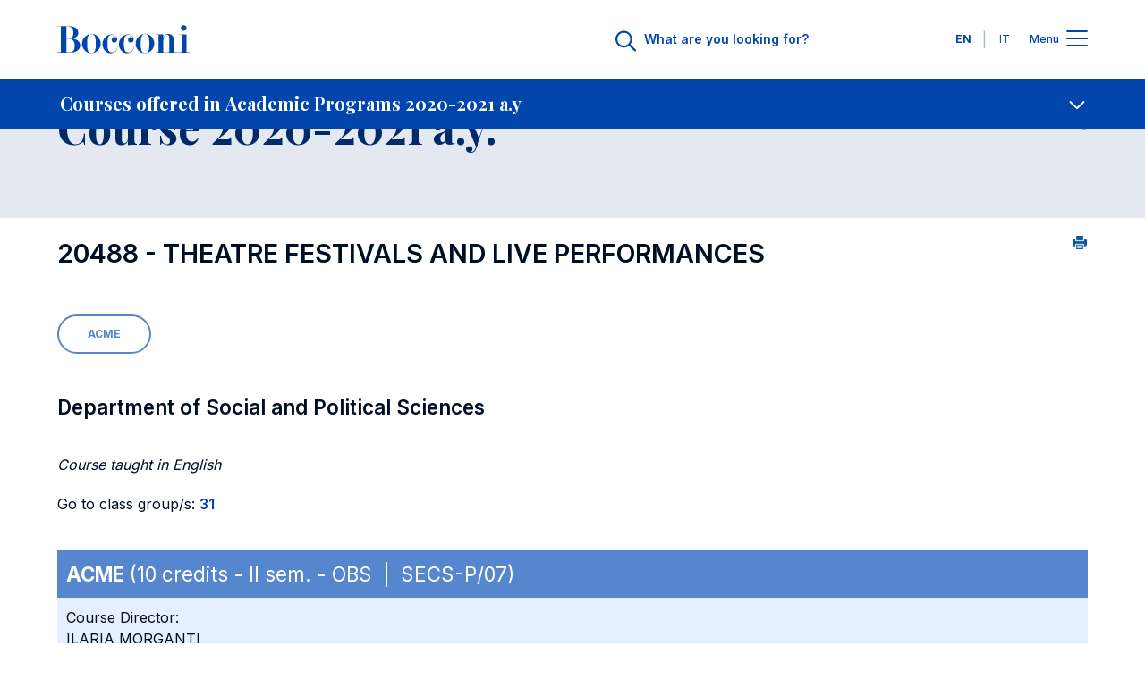

--- FILE ---
content_type: text/html; charset=UTF-8
request_url: https://didattica.unibocconi.eu/ts/tsn_anteprima.php?cod_ins=20488&anno=2021&IdPag=6352
body_size: 184549
content:
<!DOCTYPE html>
<html lang="en" dir="ltr" prefix="og: https://ogp.me/ns#">
<head>
<title>Course 2020-2021 a.y. - Universita' Bocconi</title>

<meta charset="utf-8">
<meta name="viewport" content="width=device-width, initial-scale=1.0">
<meta name="description" content="Course 2020-2021 a.y.">
<meta name="keywords" content="universita',bocconi,course,20488,2020-2021">
<link rel="canonical" href="https://didattica.unibocconi.eu/ts/tsn_anteprima.php?cod_ins=20488&anno=2021&IdPag=6352"> 

<meta property="og:url" content="https://didattica.unibocconi.eu/ts/tsn_anteprima.php?cod_ins=20488&anno=2021&IdPag=6352">
<meta property="og:description" content="Course 2020-2021 a.y.">
<meta property="og:site_name" content="Bocconi University">
<meta property="og:type" content="website">
<meta property="og:title" content="Course 2020-2021 a.y. - Universita' Bocconi">
<meta property="og:image" content="https://didattica.unibocconi.it/grafica/icone/logoBocconi.png">

<meta name="twitter:card" content="summary">
<meta name="twitter:url" content="https://didattica.unibocconi.eu/ts/tsn_anteprima.php?cod_ins=20488&anno=2021&IdPag=6352">
<meta name="twitter:title" content="Course 2020-2021 a.y. - Universita' Bocconi">   
<meta name="twitter:description" content="Course 2020-2021 a.y.">
<meta name="twitter:image" content="https://didattica.unibocconi.it/grafica/icone/logoBocconi.png">

<link rel="apple-touch-icon" sizes="180x180" href="https://www.unibocconi.it/themes/custom/bocconi_ds/favicon/apple-touch-icon.png">
<link rel="icon" type="image/png" sizes="16x16" href="https://www.unibocconi.it/themes/custom/bocconi_ds/favicon/favicon-16x16.png">
<link rel="icon" type="image/png" sizes="32x32" href="https://www.unibocconi.it/themes/custom/bocconi_ds/favicon/favicon-32x32.png">
<link rel="icon" href="https://www.unibocconi.it/themes/contrib/bocconi_ds/favicon/favicon.svg" type="image/svg+xml">
<link rel="icon" href="https://www.unibocconi.it/themes/custom/bocconi_ds_corporate/favicon.ico" type="image/vnd.microsoft.icon">
<link rel="stylesheet" href="https://fonts.googleapis.com/css2?family=Inter:wght@300;400;500;600;700&amp;family=Playfair+Display:ital,wght@0,400;0,500;0,600;0,700;1,600;1,700&amp;display=swap">
<link rel="stylesheet" href="https://www.unibocconi.it/sites/default/files/css/css_bnFItJV__ide44bUD2rEA_TVeT1P0iIUaHvTKpfOZ3U.css?VersionId=f10FJxGG.v2MPpdmu_A8MU7g_6C6D9ui?delta=0&amp;language=it&amp;theme=bocconi_ds_corporate&amp;include=[base64]">
<link rel="stylesheet" href="https://www.unibocconi.it/sites/default/files/css/css_S5-5Yu1srwB2_bNBmR_7lmFw4j5Wr505w6bQrgUbdUY.css?VersionId=j5EoQxyW7VaW59gJA2eaRrY5eYcLCOrG?delta=1&amp;language=it&amp;theme=bocconi_ds_corporate&amp;include=[base64]">
<link rel="stylesheet" href="https://www.unibocconi.it/sites/default/files/css/css_ErXaa96ZRS_1qDk9UaQzatBz53cjk259TEuB1Zvpr9U.css?VersionId=aOjlBH8Zx9tvaU09hCaadh1wxJ1laKbS?delta=0&amp;language=it&amp;theme=bocconi_ds_corporate&amp;include=eJyFyt0KgCAMQOEX8ueRYpurDHXiFOrtE4JuvTlw4EMhkhK3oP5IgpAMSWNPkqsULl0d_sJanNml5SU6GQK3JYvzlkgHZi7jc6GNCsnBBbfRRztnj6D8Apf5S54">
<link rel="stylesheet" href="https://www.unibocconi.it/sites/default/files/css/css_6YWGtSpuUeOr09aeN0u6WaGTHVqU8pJdXvYFj-bxNLY.css?VersionId=pe2J4ukSbRO3AYa2_UNX1S_rNcwBvOQX?delta=1&amp;language=it&amp;theme=bocconi_ds_corporate&amp;include=eJyFyt0KgCAMQOEX8ueRYpurDHXiFOrtE4JuvTlw4EMhkhK3oP5IgpAMSWNPkqsULl0d_sJanNml5SU6GQK3JYvzlkgHZi7jc6GNCsnBBbfRRztnj6D8Apf5S54">
<link rel="stylesheet" href="https://didattica.unibocconi.it/grafica/sito_breadcrumb.css">
<link rel="stylesheet" href="https://didattica.unibocconi.it/grafica/sito_page_lead.css">
<link rel="stylesheet" href="https://didattica.unibocconi.it/grafica/sito_submenu.css">
<link rel="stylesheet" href="https://didattica.unibocconi.it/grafica/sito_social_sharing.css">
<link rel="stylesheet" href="https://didattica.unibocconi.it/grafica/sito_procedure.css">
<link rel="stylesheet" href="https://www.unibocconi.it/sites/default/files/css/css_yYe1c0Ih5BAbputAsIf5zxZGWbjowWE5Yo7V66517QA.css?VersionId=XzDMJg9XHpxmBsGcP8KQrR8ystz47J2G?delta=0&amp;language=en&amp;theme=bocconi_ds_corporate&amp;include=[base64]">
<link rel="stylesheet" href="https://www.unibocconi.it/sites/default/files/css/css_S5-5Yu1srwB2_bNBmR_7lmFw4j5Wr505w6bQrgUbdUY.css?VersionId=j5EoQxyW7VaW59gJA2eaRrY5eYcLCOrG?delta=1&amp;language=en&amp;theme=bocconi_ds_corporate&amp;include=[base64]">
<link rel="stylesheet" href="https://www.unibocconi.it/sites/default/files/css/css_ErXaa96ZRS_1qDk9UaQzatBz53cjk259TEuB1Zvpr9U.css?VersionId=aOjlBH8Zx9tvaU09hCaadh1wxJ1laKbS?delta=0&amp;language=en&amp;theme=bocconi_ds_corporate&amp;include=eJyFyt0KgCAMQOEX8ueRYpurDHXiFOrtE4JuvTlw4EMhkhK3oP5IgpAMSWNPkqsULl0d_sJanNml5SU6GQK3JYvzlkgHZi7jc6GNCsnBBbfRRztnj6D8Apf5S54">
<link rel="stylesheet" href="https://www.unibocconi.it/sites/default/files/css/css_6YWGtSpuUeOr09aeN0u6WaGTHVqU8pJdXvYFj-bxNLY.css?VersionId=pe2J4ukSbRO3AYa2_UNX1S_rNcwBvOQX?delta=1&amp;language=en&amp;theme=bocconi_ds_corporate&amp;include=eJyFyt0KgCAMQOEX8ueRYpurDHXiFOrtE4JuvTlw4EMhkhK3oP5IgpAMSWNPkqsULl0d_sJanNml5SU6GQK3JYvzlkgHZi7jc6GNCsnBBbfRRztnj6D8Apf5S54">
<link rel="stylesheet" href="https://didattica.unibocconi.eu/grafica/sito_breadcrumb.css">
<link rel="stylesheet" href="https://didattica.unibocconi.eu/grafica/sito_page_lead.css">
<link rel="stylesheet" href="https://didattica.unibocconi.eu/grafica/sito_submenu.css">
<link rel="stylesheet" href="https://didattica.unibocconi.eu/grafica/sito_social_sharing.css">
<link rel="stylesheet" href="https://didattica.unibocconi.eu/grafica/sito_procedure.css">
  
</head>
<body id="body">

<header data-component-id="bocconi_ds:bds-header" class="bds-header site-header bds-header--standard" role="banner" aria-label="Site header">
  <div class="bds-header__wrapper container">
    <div class="bds-header__wrapper--inner">
      <div class="bds-header__logo">
        <a id="logo-header" class="bds-header__logo-link" href="https://www.unibocconi.it/en" title="Home" rel="home">
          <svg class="bds-header__logo-img header-svg" id="logo-bocconi" xmlns="http://www.w3.org/2000/svg" width="148" height="32" viewbox="0 0 188 40">
            <path id="logo-bocconi-path" data-name="logo-bocconi" d="M124.7,40h-.066a13.04,13.04,0,0,1-9.462-4.134,13.806,13.806,0,0,1,.4-19.539,13.082,13.082,0,0,1,9.05-4.156l.181,0c7.141.121,12.984,6.3,13.026,13.771a14.256,14.256,0,0,1-4.182,10.078A12.816,12.816,0,0,1,124.7,40Zm-6.161-13.852v.226a33.744,33.744,0,0,0,.749,8.782c.872,3.039,2.59,4.517,5.252,4.518h.095c2.682-.034,4.416-1.354,5.3-4.036.773-2.336.8-5.389.821-8.082,0-.416.007-.808.013-1.2.11-5.048-.114-10.051-2.473-12.461a4.7,4.7,0,0,0-3.5-1.391h-.046C119.3,12.5,118.542,19.059,118.542,26.148ZM48.572,40h-.066a13.038,13.038,0,0,1-9.462-4.134,13.8,13.8,0,0,1,.4-19.539,13.082,13.082,0,0,1,9.05-4.156l.181,0c7.142.121,12.985,6.3,13.027,13.771a14.257,14.257,0,0,1-4.183,10.078A12.813,12.813,0,0,1,48.573,40ZM42.41,26.148v.223a33.748,33.748,0,0,0,.749,8.783c.872,3.041,2.59,4.519,5.253,4.52h.095c2.682-.034,4.416-1.354,5.3-4.036.772-2.336.8-5.389.821-8.082,0-.416.007-.808.013-1.2.109-5.049-.116-10.052-2.474-12.462a4.7,4.7,0,0,0-3.5-1.391h-.046C43.163,12.5,42.41,19.059,42.41,26.148Zm45.2.738C87.57,19.672,93,13.115,100.346,13.073c4.217-.041,8.1,2.951,8.14,7.05.042,2.542-1.629,4.425-3.923,4.425a3.913,3.913,0,1,1-.085-7.826,4.968,4.968,0,0,1,3.005,1.269,6.956,6.956,0,0,0-6.555-4.343c-6.095-.042-6.219,7.089-6.219,12.91,0,5.9.375,12.295,6.638,12.172,5.678-.082,7.6-7.009,7.139-9.221h.459c-.084,4.836-2.171,10.123-9.6,10.37-.111,0-.222,0-.332,0C92.34,39.883,87.652,33.82,87.611,26.886Zm-23.373,0c-.041-7.213,5.385-13.771,12.733-13.812,4.216-.041,8.1,2.951,8.141,7.05.041,2.542-1.629,4.425-3.925,4.425a3.913,3.913,0,1,1-.083-7.826,4.971,4.971,0,0,1,3.005,1.269,6.957,6.957,0,0,0-6.555-4.343c-6.1-.042-6.221,7.089-6.221,12.91,0,5.9.375,12.295,6.639,12.172,5.677-.082,7.6-7.009,7.139-9.221h.459c-.084,4.836-2.172,10.123-9.6,10.37-.111,0-.222,0-.332,0C68.966,39.883,64.279,33.82,64.238,26.886ZM.083,38.936v-.369H5.218V1.6H0V1.23H16.573a18.262,18.262,0,0,1,8.935,2.054,8.246,8.246,0,0,1,4.425,7.126,7.084,7.084,0,0,1-.872,3.824,7.867,7.867,0,0,1-2.311,2.517,11.618,11.618,0,0,1-4.874,1.978h.055a13.553,13.553,0,0,1,8.2,3.843,8.277,8.277,0,0,1,2.561,6.075c-.126,7.107-7.072,10.289-13.9,10.289Zm12.985-.369h4.258a7.038,7.038,0,0,0,5.262-1.8c2.013-2.031,2.154-5.53,2.127-8.652-.075-4.253-2.3-9.221-8.307-9.221h-3.34Zm0-20.042h3.381c5.659,0,6.3-3.969,6.471-8.033a9.363,9.363,0,0,0-2.426-6.813A6.4,6.4,0,0,0,15.782,1.6H13.068ZM188,38.935H171.884v-.369h4.593V13.442h-4.509v-.368h11.439V38.566H188v.368h0Zm-32.127,0v-.369h3.09V17.951c0-2.092-.667-4.631-2.88-4.591-3.841.041-5.512,6.107-5.512,8.852V38.566h3.342v.369H139.632v-.369h4.174V13.483h-4.676v-.409h11.438v5.86c.419-2.991,3.173-6.721,7.182-6.557,5.219.205,8.183,3.812,8.183,9.468V38.566h4.509v.369ZM176.751,6.672a3.91,3.91,0,0,1-1.151-2.82A4.014,4.014,0,0,1,179.654,0h.078a4.068,4.068,0,0,1,2.813,1.183A3.861,3.861,0,0,1,183.7,3.935a3.922,3.922,0,0,1-1.154,2.787,4.056,4.056,0,0,1-2.813,1.188h-.071A4.112,4.112,0,0,1,176.751,6.672Z" fill="#0046AD"></path>
          </svg>
        </a>
      </div>
              <div class="bds-header__actions">
                      <div class="bds-header__search header-search">
              <div id="headerSearch" class="header-search__icon">
                <svg class="bds-header__search-icon header-svg" aria-label="Search" width="25" height="24" viewbox="0 0 25 24" fill="none" xmlns="http://www.w3.org/2000/svg">
                  <path d="M23.625 22.0781C24.0938 22.5469 24.0938 23.25 23.625 23.6719C23.4375 23.9062 23.1562 24 22.875 24C22.5469 24 22.2656 23.9062 22.0312 23.6719L15.75 17.3906C14.0625 18.75 11.9531 19.5 9.70312 19.5C4.35938 19.5 0 15.1406 0 9.75C0 4.40625 4.3125 0 9.70312 0C15.0469 0 19.4531 4.40625 19.4531 9.75C19.4531 12.0469 18.7031 14.1562 17.3438 15.7969L23.625 22.0781ZM2.25 9.75C2.25 13.9219 5.57812 17.25 9.75 17.25C13.875 17.25 17.25 13.9219 17.25 9.75C17.25 5.625 13.875 2.25 9.75 2.25C5.57812 2.25 2.25 5.625 2.25 9.75Z" fill="#0046AD"></path>
                </svg>
              </div>
              <div class="header-search__form">
                      
<form class="bocconi-search-form form form--bocconi_search_form form--variant-default" data-drupal-selector="bocconi-search-form" action="https://www.unibocconi.it/en/current-students?_region=header" method="post" id="bocconi-search-form" accept-charset="UTF-8" data-component-id="bocconi_ds:bds-form">
      <div class="bcn-search-input-wrapper" data-drupal-selector="edit-search-input"><div class="js-form-item form-item form-type-textfield js-form-type-textfield form-item-search js-form-item-search">
      <label for="edit-search">What are you looking for?</label>
        <input class="bcn-search-input form-control" data-drupal-selector="edit-search" type="text" id="edit-search" name="search" value="" size="60" maxlength="128" placeholder="What are you looking for?">

        </div>
<input type="reset" class="bcn-search-clear" aria-label="Clear" data-drupal-selector="edit-clear">
</div>
<input autocomplete="off" data-drupal-selector="form-yoaccr-hncer6lpv-w9ynscx6l0ixo9phwfunnqje9a" type="hidden" name="form_build_id" value="form-yOaCCr_HnCEr6LPv-w9ynSCx6l0IXo9pHwfuNnqjE9A" class="form-control" placeholder="">
<input data-drupal-selector="edit-bocconi-search-form" type="hidden" name="form_id" value="bocconi_search_form" class="form-control" placeholder="">
<input aria-label="Press Enter to search" data-drupal-selector="edit-submit" type="submit" id="edit-submit" name="op" value="Search" class="button js-form-submit form-submit btn--big op edit-submit">

  </form>

                  </div>
            </div>
                                <div class="bds-header__lang-switch header__lang-switch">
                      


<nav role="navigation" aria-labelledby="header-menu-langs-800" class="header-menu-langs">
  <div id="header-menu-langs-800" class="visually-hidden">Languages</div>
  <ul class="header-menu-langs__list">
                  <li hreflang="en" data-drupal-link-query='{"_region":"header"}' data-drupal-link-system-path="node/16902" class="header-menu-langs__item is-active" aria-current="page"><a href="https://didattica.unibocconi.eu/ts/tsn_anteprima.php?cod_ins=20488&anno=2021&IdPag=6352" class="language-link language-link-en language-link--active is-active" title="English" langcode="en" active_language="" hreflang="en" data-drupal-link-query='{"_region":"header"}' data-drupal-link-system-path="node/16902" aria-current="page">EN</a></li>
              <li hreflang="it" data-drupal-link-query='{"_region":"header"}' data-drupal-link-system-path="node/16902" class="header-menu-langs__item"><a href="https://didattica.unibocconi.it/ts/tsn_anteprima.php?cod_ins=20488&anno=2021&IdPag=6352" class="language-link language-link-it" title="Italian" langcode="it" hreflang="it" data-drupal-link-query='{"_region":"header"}' data-drupal-link-system-path="node/16902">IT</a></li>
            </ul>
</nav>


                </div>
                    <div class="bds-header__menu">
            <span class="bds-header__menu-label bds-header__menu-label--open">Menu</span>
            <span class="bds-header__menu-label bds-header__menu-label--close">Close</span>
                        <button id="navbarBurgerLink" type="button" class="bds-header__burger navbar-burger-toggler">
                            <div id="navbarBurger" class="navbar-burger"><span></span><span></span><span></span><span></span></div>
                          </button>
          </div>
        </div>
          </div>

      </div>
</header>
<div class="header-menu-container" id="navbarCollapsibleContent">
  <div class="header-menu-container__cta">
    <div class="container">
      <div class="row justify-content-center">
        <div class="col-11 col-sm-10 col-md-8 col-lg-12">
                                                                                                                                                                                                                                                                                                                              
  <div class="bds-cta-group bds-cta-group--row">
                <div class="btn-cta-single">
        <a class="bds-btn-link btn-cta-highlighted" target="_self" href="https://www.unibocconi.it/en/applying-bocconi">
      Apply
      </a>


      </div>
                <div class="btn-cta-single">
        <a class="bds-btn-link" target="_self" href="https://www.unibocconi.it/en/programs">
      Discover Programs
      </a>


      </div>
                <div class="btn-cta-single">
        <a class="bds-btn-link" target="_self" href="https://www.unibocconi.it/en/hub-news-and-events">
      Browse News and Events
      </a>


      </div>
      </div>

            </div>
      </div>
    </div>
  </div>
  <div class="header-menu-container__giving">
          



      <nav id="menu-id-giving-menu" role="navigation" aria-labelledby="giving-menu-menu" class="header-menu-nav">
            <ul data-component-id="bocconi_ds:bds-header-menu" class="bds-header-menu menu menu--level-0 bds-menu-giving-menu menu--giving-menu" id="navbarCollapsibleContent-giving-menu-menu-menu-el-0">
                        


    
  <li class="nav-item header-menu-item header-menu-item--single">
                  
    <a class="header-menu-item__link header-menu-item__link--single container header-menu-item__link--real-external header-menu-item__link--external-link" href="https://giving.unibocconi.eu/" target="_blank" rel="noopener noreferrer">
    <div class="header-menu-item__link-label link-label">Giving to Bocconi</div>
    <div class="header-menu-item__link-icon link-icon link-icon--cta">
      

<span class="bds-icon">






  <svg xmlns="http://www.w3.org/2000/svg" width="18" height="19" viewbox="0 0 18 19" fill="none">
    <path d="M11.1875 2.625C10.6406 2.625 10.25 2.23438 10.25 1.6875C10.25 1.17969 10.6406 0.75 11.1875 0.75H16.8125C17.3203 0.75 17.75 1.17969 17.75 1.6875V7.3125C17.75 7.85938 17.3203 8.25 16.8125 8.25C16.2656 8.25 15.875 7.85938 15.875 7.3125V3.95312L8.0625 11.7266C7.71094 12.1172 7.125 12.1172 6.77344 11.7266C6.38281 11.375 6.38281 10.7891 6.77344 10.3984L14.5469 2.625H11.1875ZM0.25 4.1875C0.25 3.01562 1.22656 2 2.4375 2H6.8125C7.32031 2 7.75 2.42969 7.75 2.9375C7.75 3.48438 7.32031 3.875 6.8125 3.875H2.4375C2.24219 3.875 2.125 4.03125 2.125 4.1875V16.0625C2.125 16.2578 2.24219 16.375 2.4375 16.375H14.3125C14.4688 16.375 14.625 16.2578 14.625 16.0625V11.6875C14.625 11.1797 15.0156 10.75 15.5625 10.75C16.0703 10.75 16.5 11.1797 16.5 11.6875V16.0625C16.5 17.2734 15.4844 18.25 14.3125 18.25H2.4375C1.22656 18.25 0.25 17.2734 0.25 16.0625V4.1875Z" fill="#000000"></path>
  </svg>














































  </span>
    </div>
  </a>

      </li>

            </ul>
      </nav>
  




      </div>
  <div class="header-menu-container__menu">
    <div class="header-menu-container__menu--main">
            
      



      <nav id="menu-id-main-en" role="navigation" aria-labelledby="main-en-menu" class="header-menu-nav">
            <ul data-component-id="bocconi_ds:bds-header-menu" class="bds-header-menu menu menu--level-0 bds-menu-main-en menu--main-en" id="navbarCollapsibleContent-main-en-menu-menu-el-0">
                        

                                                  
    
  <li class="nav-item header-menu-item header-menu-item--expanded header-menu-item--has-children">
                        <button value="About Us" class="header-menu-item__below-wr menu-level-1" data-bs-toggle="collapse" data-bs-target="#menu-el-15c17710-c866-44a1-978a-e723e8ec7cd2" type="button" aria-roledescription="About Us" aria-expanded="false" aria-controls="menu-el-15c17710-c866-44a1-978a-e723e8ec7cd2">
        <div class="header-menu-item__link header-menu-item__link--below container header-menu-item__link--real-internal header-menu-item__link--internal-link">
          <div class="header-menu-item__link-label link-label">About Us</div>
          <div class="header-menu-item__link-icon link-icon">

<span class="bds-icon">



  <svg xmlns="http://www.w3.org/2000/svg" width="18" height="11" viewbox="0 0 18 11" fill="none">
    <path d="M17.125 2.70312L9.66406 9.85156C9.42969 10.0469 9.19531 10.125 9 10.125C8.76562 10.125 8.53125 10.0469 8.33594 9.89062L0.835938 2.70312C0.445312 2.35156 0.445312 1.72656 0.796875 1.375C1.14844 0.984375 1.77344 0.984375 2.125 1.33594L9 7.89844L15.8359 1.33594C16.1875 0.984375 16.8125 0.984375 17.1641 1.375C17.5156 1.72656 17.5156 2.35156 17.125 2.70312Z" fill="#000000"></path>
  </svg>

















































  </span>
</div>
        </div>
      </button>
                  <div class="header-menu-item__sub header-menu-item__sub--1 collapse" id="menu-el-15c17710-c866-44a1-978a-e723e8ec7cd2" data-bs-parent="#navbarCollapsibleContent">
                          <div class="header-menu-item__sub-wr">
                        
          <a class="header-menu-item__link header-menu-item__link--below container header-menu-item__link--real-internal header-menu-item__link--internal-link" aria-label="Overview About Us" href="https://www.unibocconi.it/en/about-us">
    <div class="header-menu-item__link-label link-label">Overview</div>
    <div class="header-menu-item__link-icon link-icon link-icon--cta">
      

<span class="bds-icon">
  <svg xmlns="http://www.w3.org/2000/svg" width="18" height="17" viewbox="0 0 18 17" fill="none">
    <path d="M10.5625 1.27344L17.4375 7.83594C17.6328 8.03125 17.75 8.26562 17.75 8.53906C17.75 8.77344 17.6328 9.00781 17.4375 9.20312L10.5625 15.7656C10.2109 16.1172 9.58594 16.1172 9.23438 15.7266C8.88281 15.375 8.88281 14.75 9.27344 14.3984L14.4688 9.47656H1.1875C0.640625 9.47656 0.25 9.04688 0.25 8.53906C0.25 7.99219 0.640625 7.60156 1.1875 7.60156H14.4688L9.27344 2.64062C8.88281 2.28906 8.88281 1.66406 9.23438 1.3125C9.58594 0.921875 10.1719 0.921875 10.5625 1.27344Z" fill="#000000"></path>
  </svg>




















































  </span>
    </div>
  </a>

          </div>
                
              <ul class="menu menu--level-1 menu--submenu menu--submenu-1" id="menu-el-15c17710-c866-44a1-978a-e723e8ec7cd2-main-en-menu-menu-el-1">
                    

                                      
    
  <li class="nav-item header-menu-item header-menu-item--expanded header-menu-item--single">
                  
    <a class="header-menu-item__link header-menu-item__link--single container header-menu-item__link--real-internal header-menu-item__link--internal-link" href="https://www.unibocconi.it/en/about-us/organization">
    <div class="header-menu-item__link-label link-label">Organization</div>
    <div class="header-menu-item__link-icon link-icon link-icon--cta">
      

<span class="bds-icon">
  <svg xmlns="http://www.w3.org/2000/svg" width="18" height="17" viewbox="0 0 18 17" fill="none">
    <path d="M10.5625 1.27344L17.4375 7.83594C17.6328 8.03125 17.75 8.26562 17.75 8.53906C17.75 8.77344 17.6328 9.00781 17.4375 9.20312L10.5625 15.7656C10.2109 16.1172 9.58594 16.1172 9.23438 15.7266C8.88281 15.375 8.88281 14.75 9.27344 14.3984L14.4688 9.47656H1.1875C0.640625 9.47656 0.25 9.04688 0.25 8.53906C0.25 7.99219 0.640625 7.60156 1.1875 7.60156H14.4688L9.27344 2.64062C8.88281 2.28906 8.88281 1.66406 9.23438 1.3125C9.58594 0.921875 10.1719 0.921875 10.5625 1.27344Z" fill="#000000"></path>
  </svg>




















































  </span>
    </div>
  </a>

      </li>

              

                                                  
    
  <li class="nav-item header-menu-item header-menu-item--expanded header-menu-item--single">
                  
    <a class="header-menu-item__link header-menu-item__link--single container header-menu-item__link--real-internal header-menu-item__link--internal-link" href="https://www.unibocconi.it/en/about-us/quality-assurance">
    <div class="header-menu-item__link-label link-label">Quality Assurance</div>
    <div class="header-menu-item__link-icon link-icon link-icon--cta">
      

<span class="bds-icon">
  <svg xmlns="http://www.w3.org/2000/svg" width="18" height="17" viewbox="0 0 18 17" fill="none">
    <path d="M10.5625 1.27344L17.4375 7.83594C17.6328 8.03125 17.75 8.26562 17.75 8.53906C17.75 8.77344 17.6328 9.00781 17.4375 9.20312L10.5625 15.7656C10.2109 16.1172 9.58594 16.1172 9.23438 15.7266C8.88281 15.375 8.88281 14.75 9.27344 14.3984L14.4688 9.47656H1.1875C0.640625 9.47656 0.25 9.04688 0.25 8.53906C0.25 7.99219 0.640625 7.60156 1.1875 7.60156H14.4688L9.27344 2.64062C8.88281 2.28906 8.88281 1.66406 9.23438 1.3125C9.58594 0.921875 10.1719 0.921875 10.5625 1.27344Z" fill="#000000"></path>
  </svg>




















































  </span>
    </div>
  </a>

      </li>

              


    
  <li class="nav-item header-menu-item header-menu-item--single">
                  
    <a class="header-menu-item__link header-menu-item__link--single container header-menu-item__link--real-internal header-menu-item__link--internal-link" href="https://www.unibocconi.it/en/about-us/third-mission">
    <div class="header-menu-item__link-label link-label">Third Mission</div>
    <div class="header-menu-item__link-icon link-icon link-icon--cta">
      

<span class="bds-icon">
  <svg xmlns="http://www.w3.org/2000/svg" width="18" height="17" viewbox="0 0 18 17" fill="none">
    <path d="M10.5625 1.27344L17.4375 7.83594C17.6328 8.03125 17.75 8.26562 17.75 8.53906C17.75 8.77344 17.6328 9.00781 17.4375 9.20312L10.5625 15.7656C10.2109 16.1172 9.58594 16.1172 9.23438 15.7266C8.88281 15.375 8.88281 14.75 9.27344 14.3984L14.4688 9.47656H1.1875C0.640625 9.47656 0.25 9.04688 0.25 8.53906C0.25 7.99219 0.640625 7.60156 1.1875 7.60156H14.4688L9.27344 2.64062C8.88281 2.28906 8.88281 1.66406 9.23438 1.3125C9.58594 0.921875 10.1719 0.921875 10.5625 1.27344Z" fill="#000000"></path>
  </svg>




















































  </span>
    </div>
  </a>

      </li>

              


    
  <li class="nav-item header-menu-item header-menu-item--single">
                  
    <a class="header-menu-item__link header-menu-item__link--single container header-menu-item__link--real-internal header-menu-item__link--internal-link" href="https://www.unibocconi.it/en/about-us/education-quality-rankings-world">
    <div class="header-menu-item__link-label link-label">Ranking</div>
    <div class="header-menu-item__link-icon link-icon link-icon--cta">
      

<span class="bds-icon">
  <svg xmlns="http://www.w3.org/2000/svg" width="18" height="17" viewbox="0 0 18 17" fill="none">
    <path d="M10.5625 1.27344L17.4375 7.83594C17.6328 8.03125 17.75 8.26562 17.75 8.53906C17.75 8.77344 17.6328 9.00781 17.4375 9.20312L10.5625 15.7656C10.2109 16.1172 9.58594 16.1172 9.23438 15.7266C8.88281 15.375 8.88281 14.75 9.27344 14.3984L14.4688 9.47656H1.1875C0.640625 9.47656 0.25 9.04688 0.25 8.53906C0.25 7.99219 0.640625 7.60156 1.1875 7.60156H14.4688L9.27344 2.64062C8.88281 2.28906 8.88281 1.66406 9.23438 1.3125C9.58594 0.921875 10.1719 0.921875 10.5625 1.27344Z" fill="#000000"></path>
  </svg>




















































  </span>
    </div>
  </a>

      </li>

              

        
    
  <li class="nav-item header-menu-item header-menu-item--expanded header-menu-item--single">
                  
    <a class="header-menu-item__link header-menu-item__link--single container header-menu-item__link--real-internal header-menu-item__link--internal-link" href="https://www.unibocconi.it/en/about-us/international-networks">
    <div class="header-menu-item__link-label link-label">International Networks</div>
    <div class="header-menu-item__link-icon link-icon link-icon--cta">
      

<span class="bds-icon">
  <svg xmlns="http://www.w3.org/2000/svg" width="18" height="17" viewbox="0 0 18 17" fill="none">
    <path d="M10.5625 1.27344L17.4375 7.83594C17.6328 8.03125 17.75 8.26562 17.75 8.53906C17.75 8.77344 17.6328 9.00781 17.4375 9.20312L10.5625 15.7656C10.2109 16.1172 9.58594 16.1172 9.23438 15.7266C8.88281 15.375 8.88281 14.75 9.27344 14.3984L14.4688 9.47656H1.1875C0.640625 9.47656 0.25 9.04688 0.25 8.53906C0.25 7.99219 0.640625 7.60156 1.1875 7.60156H14.4688L9.27344 2.64062C8.88281 2.28906 8.88281 1.66406 9.23438 1.3125C9.58594 0.921875 10.1719 0.921875 10.5625 1.27344Z" fill="#000000"></path>
  </svg>




















































  </span>
    </div>
  </a>

      </li>

              

                    
    
  <li class="nav-item header-menu-item header-menu-item--expanded header-menu-item--single">
                  
    <a class="header-menu-item__link header-menu-item__link--single container header-menu-item__link--real-internal header-menu-item__link--internal-link" href="https://www.unibocconi.it/en/about-us/diversity-equity-and-inclusion">
    <div class="header-menu-item__link-label link-label">Diversity, Equity and Inclusion</div>
    <div class="header-menu-item__link-icon link-icon link-icon--cta">
      

<span class="bds-icon">
  <svg xmlns="http://www.w3.org/2000/svg" width="18" height="17" viewbox="0 0 18 17" fill="none">
    <path d="M10.5625 1.27344L17.4375 7.83594C17.6328 8.03125 17.75 8.26562 17.75 8.53906C17.75 8.77344 17.6328 9.00781 17.4375 9.20312L10.5625 15.7656C10.2109 16.1172 9.58594 16.1172 9.23438 15.7266C8.88281 15.375 8.88281 14.75 9.27344 14.3984L14.4688 9.47656H1.1875C0.640625 9.47656 0.25 9.04688 0.25 8.53906C0.25 7.99219 0.640625 7.60156 1.1875 7.60156H14.4688L9.27344 2.64062C8.88281 2.28906 8.88281 1.66406 9.23438 1.3125C9.58594 0.921875 10.1719 0.921875 10.5625 1.27344Z" fill="#000000"></path>
  </svg>




















































  </span>
    </div>
  </a>

      </li>

              

                    
    
  <li class="nav-item header-menu-item header-menu-item--expanded header-menu-item--single">
                  
    <a class="header-menu-item__link header-menu-item__link--single container header-menu-item__link--real-internal header-menu-item__link--internal-link" href="https://www.unibocconi.it/en/about-us/sustainability">
    <div class="header-menu-item__link-label link-label">Sustainability</div>
    <div class="header-menu-item__link-icon link-icon link-icon--cta">
      

<span class="bds-icon">
  <svg xmlns="http://www.w3.org/2000/svg" width="18" height="17" viewbox="0 0 18 17" fill="none">
    <path d="M10.5625 1.27344L17.4375 7.83594C17.6328 8.03125 17.75 8.26562 17.75 8.53906C17.75 8.77344 17.6328 9.00781 17.4375 9.20312L10.5625 15.7656C10.2109 16.1172 9.58594 16.1172 9.23438 15.7266C8.88281 15.375 8.88281 14.75 9.27344 14.3984L14.4688 9.47656H1.1875C0.640625 9.47656 0.25 9.04688 0.25 8.53906C0.25 7.99219 0.640625 7.60156 1.1875 7.60156H14.4688L9.27344 2.64062C8.88281 2.28906 8.88281 1.66406 9.23438 1.3125C9.58594 0.921875 10.1719 0.921875 10.5625 1.27344Z" fill="#000000"></path>
  </svg>




















































  </span>
    </div>
  </a>

      </li>

              


    
  <li class="nav-item header-menu-item header-menu-item--single">
                  
    <a class="header-menu-item__link header-menu-item__link--single container header-menu-item__link--real-internal header-menu-item__link--internal-link" href="https://www.unibocconi.it/en/about-us/community">
    <div class="header-menu-item__link-label link-label">Community</div>
    <div class="header-menu-item__link-icon link-icon link-icon--cta">
      

<span class="bds-icon">
  <svg xmlns="http://www.w3.org/2000/svg" width="18" height="17" viewbox="0 0 18 17" fill="none">
    <path d="M10.5625 1.27344L17.4375 7.83594C17.6328 8.03125 17.75 8.26562 17.75 8.53906C17.75 8.77344 17.6328 9.00781 17.4375 9.20312L10.5625 15.7656C10.2109 16.1172 9.58594 16.1172 9.23438 15.7266C8.88281 15.375 8.88281 14.75 9.27344 14.3984L14.4688 9.47656H1.1875C0.640625 9.47656 0.25 9.04688 0.25 8.53906C0.25 7.99219 0.640625 7.60156 1.1875 7.60156H14.4688L9.27344 2.64062C8.88281 2.28906 8.88281 1.66406 9.23438 1.3125C9.58594 0.921875 10.1719 0.921875 10.5625 1.27344Z" fill="#000000"></path>
  </svg>




















































  </span>
    </div>
  </a>

      </li>

            </ul>
  

      </div>
      </li>

              

                                            
    
  <li class="nav-item header-menu-item header-menu-item--expanded header-menu-item--has-children">
                        <button value="Programs" class="header-menu-item__below-wr menu-level-1" data-bs-toggle="collapse" data-bs-target="#menu-el-66092d7a-1ab9-48d8-9a54-914b8335e36a" type="button" aria-roledescription="Programs" aria-expanded="false" aria-controls="menu-el-66092d7a-1ab9-48d8-9a54-914b8335e36a">
        <div class="header-menu-item__link header-menu-item__link--below container header-menu-item__link--real-internal header-menu-item__link--internal-link">
          <div class="header-menu-item__link-label link-label">Programs</div>
          <div class="header-menu-item__link-icon link-icon">

<span class="bds-icon">



  <svg xmlns="http://www.w3.org/2000/svg" width="18" height="11" viewbox="0 0 18 11" fill="none">
    <path d="M17.125 2.70312L9.66406 9.85156C9.42969 10.0469 9.19531 10.125 9 10.125C8.76562 10.125 8.53125 10.0469 8.33594 9.89062L0.835938 2.70312C0.445312 2.35156 0.445312 1.72656 0.796875 1.375C1.14844 0.984375 1.77344 0.984375 2.125 1.33594L9 7.89844L15.8359 1.33594C16.1875 0.984375 16.8125 0.984375 17.1641 1.375C17.5156 1.72656 17.5156 2.35156 17.125 2.70312Z" fill="#000000"></path>
  </svg>

















































  </span>
</div>
        </div>
      </button>
                  <div class="header-menu-item__sub header-menu-item__sub--1 collapse" id="menu-el-66092d7a-1ab9-48d8-9a54-914b8335e36a" data-bs-parent="#navbarCollapsibleContent">
                          <div class="header-menu-item__sub-wr">
                        
          <a class="header-menu-item__link header-menu-item__link--below container header-menu-item__link--real-internal header-menu-item__link--internal-link" aria-label="Overview Programs" href="https://www.unibocconi.it/en/programs">
    <div class="header-menu-item__link-label link-label">Overview</div>
    <div class="header-menu-item__link-icon link-icon link-icon--cta">
      

<span class="bds-icon">
  <svg xmlns="http://www.w3.org/2000/svg" width="18" height="17" viewbox="0 0 18 17" fill="none">
    <path d="M10.5625 1.27344L17.4375 7.83594C17.6328 8.03125 17.75 8.26562 17.75 8.53906C17.75 8.77344 17.6328 9.00781 17.4375 9.20312L10.5625 15.7656C10.2109 16.1172 9.58594 16.1172 9.23438 15.7266C8.88281 15.375 8.88281 14.75 9.27344 14.3984L14.4688 9.47656H1.1875C0.640625 9.47656 0.25 9.04688 0.25 8.53906C0.25 7.99219 0.640625 7.60156 1.1875 7.60156H14.4688L9.27344 2.64062C8.88281 2.28906 8.88281 1.66406 9.23438 1.3125C9.58594 0.921875 10.1719 0.921875 10.5625 1.27344Z" fill="#000000"></path>
  </svg>




















































  </span>
    </div>
  </a>

          </div>
                
              <ul class="menu menu--level-1 menu--submenu menu--submenu-1" id="menu-el-66092d7a-1ab9-48d8-9a54-914b8335e36a-main-en-menu-menu-el-1">
                    

                                                  
    
  <li class="nav-item header-menu-item header-menu-item--expanded header-menu-item--single">
                  
    <a class="header-menu-item__link header-menu-item__link--single container header-menu-item__link--real-internal header-menu-item__link--internal-link" href="https://www.unibocconi.it/en/programs/bachelor-science-programs">
    <div class="header-menu-item__link-label link-label">Bachelor of Science</div>
    <div class="header-menu-item__link-icon link-icon link-icon--cta">
      

<span class="bds-icon">
  <svg xmlns="http://www.w3.org/2000/svg" width="18" height="17" viewbox="0 0 18 17" fill="none">
    <path d="M10.5625 1.27344L17.4375 7.83594C17.6328 8.03125 17.75 8.26562 17.75 8.53906C17.75 8.77344 17.6328 9.00781 17.4375 9.20312L10.5625 15.7656C10.2109 16.1172 9.58594 16.1172 9.23438 15.7266C8.88281 15.375 8.88281 14.75 9.27344 14.3984L14.4688 9.47656H1.1875C0.640625 9.47656 0.25 9.04688 0.25 8.53906C0.25 7.99219 0.640625 7.60156 1.1875 7.60156H14.4688L9.27344 2.64062C8.88281 2.28906 8.88281 1.66406 9.23438 1.3125C9.58594 0.921875 10.1719 0.921875 10.5625 1.27344Z" fill="#000000"></path>
  </svg>




















































  </span>
    </div>
  </a>

      </li>

              

                                                                                      
    
  <li class="nav-item header-menu-item header-menu-item--expanded header-menu-item--single">
                  
    <a class="header-menu-item__link header-menu-item__link--single container header-menu-item__link--real-internal header-menu-item__link--internal-link" href="https://www.unibocconi.it/en/programs/master-science-programs">
    <div class="header-menu-item__link-label link-label">Master of Science</div>
    <div class="header-menu-item__link-icon link-icon link-icon--cta">
      

<span class="bds-icon">
  <svg xmlns="http://www.w3.org/2000/svg" width="18" height="17" viewbox="0 0 18 17" fill="none">
    <path d="M10.5625 1.27344L17.4375 7.83594C17.6328 8.03125 17.75 8.26562 17.75 8.53906C17.75 8.77344 17.6328 9.00781 17.4375 9.20312L10.5625 15.7656C10.2109 16.1172 9.58594 16.1172 9.23438 15.7266C8.88281 15.375 8.88281 14.75 9.27344 14.3984L14.4688 9.47656H1.1875C0.640625 9.47656 0.25 9.04688 0.25 8.53906C0.25 7.99219 0.640625 7.60156 1.1875 7.60156H14.4688L9.27344 2.64062C8.88281 2.28906 8.88281 1.66406 9.23438 1.3125C9.58594 0.921875 10.1719 0.921875 10.5625 1.27344Z" fill="#000000"></path>
  </svg>




















































  </span>
    </div>
  </a>

      </li>

              

              
    
  <li class="nav-item header-menu-item header-menu-item--expanded header-menu-item--single">
                  
    <a class="header-menu-item__link header-menu-item__link--single container header-menu-item__link--real-internal header-menu-item__link--internal-link" href="https://www.unibocconi.it/en/programs/law-programs">
    <div class="header-menu-item__link-label link-label">Law</div>
    <div class="header-menu-item__link-icon link-icon link-icon--cta">
      

<span class="bds-icon">
  <svg xmlns="http://www.w3.org/2000/svg" width="18" height="17" viewbox="0 0 18 17" fill="none">
    <path d="M10.5625 1.27344L17.4375 7.83594C17.6328 8.03125 17.75 8.26562 17.75 8.53906C17.75 8.77344 17.6328 9.00781 17.4375 9.20312L10.5625 15.7656C10.2109 16.1172 9.58594 16.1172 9.23438 15.7266C8.88281 15.375 8.88281 14.75 9.27344 14.3984L14.4688 9.47656H1.1875C0.640625 9.47656 0.25 9.04688 0.25 8.53906C0.25 7.99219 0.640625 7.60156 1.1875 7.60156H14.4688L9.27344 2.64062C8.88281 2.28906 8.88281 1.66406 9.23438 1.3125C9.58594 0.921875 10.1719 0.921875 10.5625 1.27344Z" fill="#000000"></path>
  </svg>




















































  </span>
    </div>
  </a>

      </li>

              

                          
    
  <li class="nav-item header-menu-item header-menu-item--expanded header-menu-item--single">
                  
    <a class="header-menu-item__link header-menu-item__link--single container header-menu-item__link--real-internal header-menu-item__link--internal-link" href="https://www.unibocconi.it/en/programs/specialized-master-programs">
    <div class="header-menu-item__link-label link-label">Specialized Masters Programs</div>
    <div class="header-menu-item__link-icon link-icon link-icon--cta">
      

<span class="bds-icon">
  <svg xmlns="http://www.w3.org/2000/svg" width="18" height="17" viewbox="0 0 18 17" fill="none">
    <path d="M10.5625 1.27344L17.4375 7.83594C17.6328 8.03125 17.75 8.26562 17.75 8.53906C17.75 8.77344 17.6328 9.00781 17.4375 9.20312L10.5625 15.7656C10.2109 16.1172 9.58594 16.1172 9.23438 15.7266C8.88281 15.375 8.88281 14.75 9.27344 14.3984L14.4688 9.47656H1.1875C0.640625 9.47656 0.25 9.04688 0.25 8.53906C0.25 7.99219 0.640625 7.60156 1.1875 7.60156H14.4688L9.27344 2.64062C8.88281 2.28906 8.88281 1.66406 9.23438 1.3125C9.58594 0.921875 10.1719 0.921875 10.5625 1.27344Z" fill="#000000"></path>
  </svg>




















































  </span>
    </div>
  </a>

      </li>

              

                                            
    
  <li class="nav-item header-menu-item header-menu-item--expanded header-menu-item--single">
                  
    <a class="header-menu-item__link header-menu-item__link--single container header-menu-item__link--real-internal header-menu-item__link--internal-link" href="https://www.unibocconi.it/en/about-us/organization/schools/phd">
    <div class="header-menu-item__link-label link-label">PhD</div>
    <div class="header-menu-item__link-icon link-icon link-icon--cta">
      

<span class="bds-icon">
  <svg xmlns="http://www.w3.org/2000/svg" width="18" height="17" viewbox="0 0 18 17" fill="none">
    <path d="M10.5625 1.27344L17.4375 7.83594C17.6328 8.03125 17.75 8.26562 17.75 8.53906C17.75 8.77344 17.6328 9.00781 17.4375 9.20312L10.5625 15.7656C10.2109 16.1172 9.58594 16.1172 9.23438 15.7266C8.88281 15.375 8.88281 14.75 9.27344 14.3984L14.4688 9.47656H1.1875C0.640625 9.47656 0.25 9.04688 0.25 8.53906C0.25 7.99219 0.640625 7.60156 1.1875 7.60156H14.4688L9.27344 2.64062C8.88281 2.28906 8.88281 1.66406 9.23438 1.3125C9.58594 0.921875 10.1719 0.921875 10.5625 1.27344Z" fill="#000000"></path>
  </svg>




















































  </span>
    </div>
  </a>

      </li>

              

                          
    
  <li class="nav-item header-menu-item header-menu-item--expanded header-menu-item--single">
                  
    <a class="header-menu-item__link header-menu-item__link--single container header-menu-item__link--real-internal header-menu-item__link--internal-link" href="https://www.unibocconi.it/en/programs/summer-school">
    <div class="header-menu-item__link-label link-label">Summer School</div>
    <div class="header-menu-item__link-icon link-icon link-icon--cta">
      

<span class="bds-icon">
  <svg xmlns="http://www.w3.org/2000/svg" width="18" height="17" viewbox="0 0 18 17" fill="none">
    <path d="M10.5625 1.27344L17.4375 7.83594C17.6328 8.03125 17.75 8.26562 17.75 8.53906C17.75 8.77344 17.6328 9.00781 17.4375 9.20312L10.5625 15.7656C10.2109 16.1172 9.58594 16.1172 9.23438 15.7266C8.88281 15.375 8.88281 14.75 9.27344 14.3984L14.4688 9.47656H1.1875C0.640625 9.47656 0.25 9.04688 0.25 8.53906C0.25 7.99219 0.640625 7.60156 1.1875 7.60156H14.4688L9.27344 2.64062C8.88281 2.28906 8.88281 1.66406 9.23438 1.3125C9.58594 0.921875 10.1719 0.921875 10.5625 1.27344Z" fill="#000000"></path>
  </svg>




















































  </span>
    </div>
  </a>

      </li>

              


    
  <li class="nav-item header-menu-item header-menu-item--single">
                  
    <a class="header-menu-item__link header-menu-item__link--single container header-menu-item__link--real-internal header-menu-item__link--internal-link" href="https://www.unibocconi.it/en/programs/sda-bocconi-school-management">
    <div class="header-menu-item__link-label link-label">SDA Bocconi School of Management</div>
    <div class="header-menu-item__link-icon link-icon link-icon--cta">
      

<span class="bds-icon">
  <svg xmlns="http://www.w3.org/2000/svg" width="18" height="17" viewbox="0 0 18 17" fill="none">
    <path d="M10.5625 1.27344L17.4375 7.83594C17.6328 8.03125 17.75 8.26562 17.75 8.53906C17.75 8.77344 17.6328 9.00781 17.4375 9.20312L10.5625 15.7656C10.2109 16.1172 9.58594 16.1172 9.23438 15.7266C8.88281 15.375 8.88281 14.75 9.27344 14.3984L14.4688 9.47656H1.1875C0.640625 9.47656 0.25 9.04688 0.25 8.53906C0.25 7.99219 0.640625 7.60156 1.1875 7.60156H14.4688L9.27344 2.64062C8.88281 2.28906 8.88281 1.66406 9.23438 1.3125C9.58594 0.921875 10.1719 0.921875 10.5625 1.27344Z" fill="#000000"></path>
  </svg>




















































  </span>
    </div>
  </a>

      </li>

            </ul>
  

      </div>
      </li>

              

                    
    
  <li class="nav-item header-menu-item header-menu-item--expanded header-menu-item--has-children">
                        <button value="Faculty and Research" class="header-menu-item__below-wr menu-level-1" data-bs-toggle="collapse" data-bs-target="#menu-el-11c83afe-9b65-4a0c-99f5-1838a0a84526" type="button" aria-roledescription="Faculty and Research" aria-expanded="false" aria-controls="menu-el-11c83afe-9b65-4a0c-99f5-1838a0a84526">
        <div class="header-menu-item__link header-menu-item__link--below container header-menu-item__link--real-internal header-menu-item__link--internal-link">
          <div class="header-menu-item__link-label link-label">Faculty and Research</div>
          <div class="header-menu-item__link-icon link-icon">

<span class="bds-icon">



  <svg xmlns="http://www.w3.org/2000/svg" width="18" height="11" viewbox="0 0 18 11" fill="none">
    <path d="M17.125 2.70312L9.66406 9.85156C9.42969 10.0469 9.19531 10.125 9 10.125C8.76562 10.125 8.53125 10.0469 8.33594 9.89062L0.835938 2.70312C0.445312 2.35156 0.445312 1.72656 0.796875 1.375C1.14844 0.984375 1.77344 0.984375 2.125 1.33594L9 7.89844L15.8359 1.33594C16.1875 0.984375 16.8125 0.984375 17.1641 1.375C17.5156 1.72656 17.5156 2.35156 17.125 2.70312Z" fill="#000000"></path>
  </svg>

















































  </span>
</div>
        </div>
      </button>
                  <div class="header-menu-item__sub header-menu-item__sub--1 collapse" id="menu-el-11c83afe-9b65-4a0c-99f5-1838a0a84526" data-bs-parent="#navbarCollapsibleContent">
                        
              <ul class="menu menu--level-1 menu--submenu menu--submenu-1" id="menu-el-11c83afe-9b65-4a0c-99f5-1838a0a84526-main-en-menu-menu-el-1">
                    

                                            
    
  <li class="nav-item header-menu-item header-menu-item--expanded header-menu-item--single">
                  
    <a class="header-menu-item__link header-menu-item__link--single container header-menu-item__link--real-internal header-menu-item__link--internal-link" href="https://www.unibocconi.it/en/faculty-and-research/faculty">
    <div class="header-menu-item__link-label link-label">Faculty</div>
    <div class="header-menu-item__link-icon link-icon link-icon--cta">
      

<span class="bds-icon">
  <svg xmlns="http://www.w3.org/2000/svg" width="18" height="17" viewbox="0 0 18 17" fill="none">
    <path d="M10.5625 1.27344L17.4375 7.83594C17.6328 8.03125 17.75 8.26562 17.75 8.53906C17.75 8.77344 17.6328 9.00781 17.4375 9.20312L10.5625 15.7656C10.2109 16.1172 9.58594 16.1172 9.23438 15.7266C8.88281 15.375 8.88281 14.75 9.27344 14.3984L14.4688 9.47656H1.1875C0.640625 9.47656 0.25 9.04688 0.25 8.53906C0.25 7.99219 0.640625 7.60156 1.1875 7.60156H14.4688L9.27344 2.64062C8.88281 2.28906 8.88281 1.66406 9.23438 1.3125C9.58594 0.921875 10.1719 0.921875 10.5625 1.27344Z" fill="#000000"></path>
  </svg>




















































  </span>
    </div>
  </a>

      </li>

              

                                                        
    
  <li class="nav-item header-menu-item header-menu-item--expanded header-menu-item--single">
                  
    <a class="header-menu-item__link header-menu-item__link--single container header-menu-item__link--real-internal header-menu-item__link--internal-link" href="https://www.unibocconi.it/en/faculty-and-research/departments">
    <div class="header-menu-item__link-label link-label">Departments</div>
    <div class="header-menu-item__link-icon link-icon link-icon--cta">
      

<span class="bds-icon">
  <svg xmlns="http://www.w3.org/2000/svg" width="18" height="17" viewbox="0 0 18 17" fill="none">
    <path d="M10.5625 1.27344L17.4375 7.83594C17.6328 8.03125 17.75 8.26562 17.75 8.53906C17.75 8.77344 17.6328 9.00781 17.4375 9.20312L10.5625 15.7656C10.2109 16.1172 9.58594 16.1172 9.23438 15.7266C8.88281 15.375 8.88281 14.75 9.27344 14.3984L14.4688 9.47656H1.1875C0.640625 9.47656 0.25 9.04688 0.25 8.53906C0.25 7.99219 0.640625 7.60156 1.1875 7.60156H14.4688L9.27344 2.64062C8.88281 2.28906 8.88281 1.66406 9.23438 1.3125C9.58594 0.921875 10.1719 0.921875 10.5625 1.27344Z" fill="#000000"></path>
  </svg>




















































  </span>
    </div>
  </a>

      </li>

              

                                                              
    
  <li class="nav-item header-menu-item header-menu-item--expanded header-menu-item--single">
                  
    <a class="header-menu-item__link header-menu-item__link--single container header-menu-item__link--real-internal header-menu-item__link--internal-link" href="https://www.unibocconi.it/en/faculty-and-research/research">
    <div class="header-menu-item__link-label link-label">Research</div>
    <div class="header-menu-item__link-icon link-icon link-icon--cta">
      

<span class="bds-icon">
  <svg xmlns="http://www.w3.org/2000/svg" width="18" height="17" viewbox="0 0 18 17" fill="none">
    <path d="M10.5625 1.27344L17.4375 7.83594C17.6328 8.03125 17.75 8.26562 17.75 8.53906C17.75 8.77344 17.6328 9.00781 17.4375 9.20312L10.5625 15.7656C10.2109 16.1172 9.58594 16.1172 9.23438 15.7266C8.88281 15.375 8.88281 14.75 9.27344 14.3984L14.4688 9.47656H1.1875C0.640625 9.47656 0.25 9.04688 0.25 8.53906C0.25 7.99219 0.640625 7.60156 1.1875 7.60156H14.4688L9.27344 2.64062C8.88281 2.28906 8.88281 1.66406 9.23438 1.3125C9.58594 0.921875 10.1719 0.921875 10.5625 1.27344Z" fill="#000000"></path>
  </svg>




















































  </span>
    </div>
  </a>

      </li>

            </ul>
  

      </div>
      </li>

              

                                            
    
  <li class="nav-item header-menu-item header-menu-item--expanded header-menu-item--has-children">
                        <button value="Campus" class="header-menu-item__below-wr menu-level-1" data-bs-toggle="collapse" data-bs-target="#menu-el-09725295-65ef-4d57-855b-1e22b59f2e3" type="button" aria-roledescription="Campus" aria-expanded="false" aria-controls="menu-el-09725295-65ef-4d57-855b-1e22b59f2e3">
        <div class="header-menu-item__link header-menu-item__link--below container header-menu-item__link--real-internal header-menu-item__link--internal-link">
          <div class="header-menu-item__link-label link-label">Campus</div>
          <div class="header-menu-item__link-icon link-icon">

<span class="bds-icon">



  <svg xmlns="http://www.w3.org/2000/svg" width="18" height="11" viewbox="0 0 18 11" fill="none">
    <path d="M17.125 2.70312L9.66406 9.85156C9.42969 10.0469 9.19531 10.125 9 10.125C8.76562 10.125 8.53125 10.0469 8.33594 9.89062L0.835938 2.70312C0.445312 2.35156 0.445312 1.72656 0.796875 1.375C1.14844 0.984375 1.77344 0.984375 2.125 1.33594L9 7.89844L15.8359 1.33594C16.1875 0.984375 16.8125 0.984375 17.1641 1.375C17.5156 1.72656 17.5156 2.35156 17.125 2.70312Z" fill="#000000"></path>
  </svg>

















































  </span>
</div>
        </div>
      </button>
                  <div class="header-menu-item__sub header-menu-item__sub--1 collapse" id="menu-el-09725295-65ef-4d57-855b-1e22b59f2e3" data-bs-parent="#navbarCollapsibleContent">
                          <div class="header-menu-item__sub-wr">
                        
          <a class="header-menu-item__link header-menu-item__link--below container header-menu-item__link--real-internal header-menu-item__link--internal-link" aria-label="Overview Campus" href="https://www.unibocconi.it/en/campus">
    <div class="header-menu-item__link-label link-label">Overview</div>
    <div class="header-menu-item__link-icon link-icon link-icon--cta">
      

<span class="bds-icon">
  <svg xmlns="http://www.w3.org/2000/svg" width="18" height="17" viewbox="0 0 18 17" fill="none">
    <path d="M10.5625 1.27344L17.4375 7.83594C17.6328 8.03125 17.75 8.26562 17.75 8.53906C17.75 8.77344 17.6328 9.00781 17.4375 9.20312L10.5625 15.7656C10.2109 16.1172 9.58594 16.1172 9.23438 15.7266C8.88281 15.375 8.88281 14.75 9.27344 14.3984L14.4688 9.47656H1.1875C0.640625 9.47656 0.25 9.04688 0.25 8.53906C0.25 7.99219 0.640625 7.60156 1.1875 7.60156H14.4688L9.27344 2.64062C8.88281 2.28906 8.88281 1.66406 9.23438 1.3125C9.58594 0.921875 10.1719 0.921875 10.5625 1.27344Z" fill="#000000"></path>
  </svg>




















































  </span>
    </div>
  </a>

          </div>
                
              <ul class="menu menu--level-1 menu--submenu menu--submenu-1" id="menu-el-09725295-65ef-4d57-855b-1e22b59f2e3-main-en-menu-menu-el-1">
                    


    
  <li class="nav-item header-menu-item header-menu-item--single">
                  
    <a class="header-menu-item__link header-menu-item__link--single container header-menu-item__link--real-external header-menu-item__link--external-link" href="https://www.campusvr.unibocconi.it/en/" target="_blank" rel="noopener noreferrer">
    <div class="header-menu-item__link-label link-label">Campus VR Virtual Tour</div>
    <div class="header-menu-item__link-icon link-icon link-icon--cta">
      

<span class="bds-icon">






  <svg xmlns="http://www.w3.org/2000/svg" width="18" height="19" viewbox="0 0 18 19" fill="none">
    <path d="M11.1875 2.625C10.6406 2.625 10.25 2.23438 10.25 1.6875C10.25 1.17969 10.6406 0.75 11.1875 0.75H16.8125C17.3203 0.75 17.75 1.17969 17.75 1.6875V7.3125C17.75 7.85938 17.3203 8.25 16.8125 8.25C16.2656 8.25 15.875 7.85938 15.875 7.3125V3.95312L8.0625 11.7266C7.71094 12.1172 7.125 12.1172 6.77344 11.7266C6.38281 11.375 6.38281 10.7891 6.77344 10.3984L14.5469 2.625H11.1875ZM0.25 4.1875C0.25 3.01562 1.22656 2 2.4375 2H6.8125C7.32031 2 7.75 2.42969 7.75 2.9375C7.75 3.48438 7.32031 3.875 6.8125 3.875H2.4375C2.24219 3.875 2.125 4.03125 2.125 4.1875V16.0625C2.125 16.2578 2.24219 16.375 2.4375 16.375H14.3125C14.4688 16.375 14.625 16.2578 14.625 16.0625V11.6875C14.625 11.1797 15.0156 10.75 15.5625 10.75C16.0703 10.75 16.5 11.1797 16.5 11.6875V16.0625C16.5 17.2734 15.4844 18.25 14.3125 18.25H2.4375C1.22656 18.25 0.25 17.2734 0.25 16.0625V4.1875Z" fill="#000000"></path>
  </svg>














































  </span>
    </div>
  </a>

      </li>

              

                                
    
  <li class="nav-item header-menu-item header-menu-item--expanded header-menu-item--single">
                  
    <a class="header-menu-item__link header-menu-item__link--single container header-menu-item__link--real-internal header-menu-item__link--internal-link" href="https://www.unibocconi.it/en/campus/buildings-and-classrooms">
    <div class="header-menu-item__link-label link-label">Buildings and Classrooms</div>
    <div class="header-menu-item__link-icon link-icon link-icon--cta">
      

<span class="bds-icon">
  <svg xmlns="http://www.w3.org/2000/svg" width="18" height="17" viewbox="0 0 18 17" fill="none">
    <path d="M10.5625 1.27344L17.4375 7.83594C17.6328 8.03125 17.75 8.26562 17.75 8.53906C17.75 8.77344 17.6328 9.00781 17.4375 9.20312L10.5625 15.7656C10.2109 16.1172 9.58594 16.1172 9.23438 15.7266C8.88281 15.375 8.88281 14.75 9.27344 14.3984L14.4688 9.47656H1.1875C0.640625 9.47656 0.25 9.04688 0.25 8.53906C0.25 7.99219 0.640625 7.60156 1.1875 7.60156H14.4688L9.27344 2.64062C8.88281 2.28906 8.88281 1.66406 9.23438 1.3125C9.58594 0.921875 10.1719 0.921875 10.5625 1.27344Z" fill="#000000"></path>
  </svg>




















































  </span>
    </div>
  </a>

      </li>

              


    
  <li class="nav-item header-menu-item header-menu-item--single">
                  
    <a class="header-menu-item__link header-menu-item__link--single container header-menu-item__link--real-internal header-menu-item__link--internal-link" href="https://www.unibocconi.it/en/campus/campus-safety-and-security">
    <div class="header-menu-item__link-label link-label">On-Campus Safety and Security</div>
    <div class="header-menu-item__link-icon link-icon link-icon--cta">
      

<span class="bds-icon">
  <svg xmlns="http://www.w3.org/2000/svg" width="18" height="17" viewbox="0 0 18 17" fill="none">
    <path d="M10.5625 1.27344L17.4375 7.83594C17.6328 8.03125 17.75 8.26562 17.75 8.53906C17.75 8.77344 17.6328 9.00781 17.4375 9.20312L10.5625 15.7656C10.2109 16.1172 9.58594 16.1172 9.23438 15.7266C8.88281 15.375 8.88281 14.75 9.27344 14.3984L14.4688 9.47656H1.1875C0.640625 9.47656 0.25 9.04688 0.25 8.53906C0.25 7.99219 0.640625 7.60156 1.1875 7.60156H14.4688L9.27344 2.64062C8.88281 2.28906 8.88281 1.66406 9.23438 1.3125C9.58594 0.921875 10.1719 0.921875 10.5625 1.27344Z" fill="#000000"></path>
  </svg>




















































  </span>
    </div>
  </a>

      </li>

              


    
  <li class="nav-item header-menu-item header-menu-item--single">
                  
    <a class="header-menu-item__link header-menu-item__link--single container header-menu-item__link--real-internal header-menu-item__link--internal-link" href="https://www.unibocconi.it/en/campus/information-security">
    <div class="header-menu-item__link-label link-label">Information Security</div>
    <div class="header-menu-item__link-icon link-icon link-icon--cta">
      

<span class="bds-icon">
  <svg xmlns="http://www.w3.org/2000/svg" width="18" height="17" viewbox="0 0 18 17" fill="none">
    <path d="M10.5625 1.27344L17.4375 7.83594C17.6328 8.03125 17.75 8.26562 17.75 8.53906C17.75 8.77344 17.6328 9.00781 17.4375 9.20312L10.5625 15.7656C10.2109 16.1172 9.58594 16.1172 9.23438 15.7266C8.88281 15.375 8.88281 14.75 9.27344 14.3984L14.4688 9.47656H1.1875C0.640625 9.47656 0.25 9.04688 0.25 8.53906C0.25 7.99219 0.640625 7.60156 1.1875 7.60156H14.4688L9.27344 2.64062C8.88281 2.28906 8.88281 1.66406 9.23438 1.3125C9.58594 0.921875 10.1719 0.921875 10.5625 1.27344Z" fill="#000000"></path>
  </svg>




















































  </span>
    </div>
  </a>

      </li>

              


    
  <li class="nav-item header-menu-item header-menu-item--single">
                  
    <a class="header-menu-item__link header-menu-item__link--single container header-menu-item__link--real-external header-menu-item__link--external-override header-menu-item__link--internal-link" href="https://www.unibocconi.it/en/current-students/library-archives">
    <div class="header-menu-item__link-label link-label">Library &amp; Archives</div>
    <div class="header-menu-item__link-icon link-icon link-icon--cta">
      

<span class="bds-icon">
  <svg xmlns="http://www.w3.org/2000/svg" width="18" height="17" viewbox="0 0 18 17" fill="none">
    <path d="M10.5625 1.27344L17.4375 7.83594C17.6328 8.03125 17.75 8.26562 17.75 8.53906C17.75 8.77344 17.6328 9.00781 17.4375 9.20312L10.5625 15.7656C10.2109 16.1172 9.58594 16.1172 9.23438 15.7266C8.88281 15.375 8.88281 14.75 9.27344 14.3984L14.4688 9.47656H1.1875C0.640625 9.47656 0.25 9.04688 0.25 8.53906C0.25 7.99219 0.640625 7.60156 1.1875 7.60156H14.4688L9.27344 2.64062C8.88281 2.28906 8.88281 1.66406 9.23438 1.3125C9.58594 0.921875 10.1719 0.921875 10.5625 1.27344Z" fill="#000000"></path>
  </svg>




















































  </span>
    </div>
  </a>

      </li>

              


    
  <li class="nav-item header-menu-item header-menu-item--single">
                  
    <a class="header-menu-item__link header-menu-item__link--single container header-menu-item__link--real-external header-menu-item__link--external-link" href="https://www.bocconisport.eu/en" target="_blank" rel="noopener noreferrer">
    <div class="header-menu-item__link-label link-label">Bocconi Sport</div>
    <div class="header-menu-item__link-icon link-icon link-icon--cta">
      

<span class="bds-icon">






  <svg xmlns="http://www.w3.org/2000/svg" width="18" height="19" viewbox="0 0 18 19" fill="none">
    <path d="M11.1875 2.625C10.6406 2.625 10.25 2.23438 10.25 1.6875C10.25 1.17969 10.6406 0.75 11.1875 0.75H16.8125C17.3203 0.75 17.75 1.17969 17.75 1.6875V7.3125C17.75 7.85938 17.3203 8.25 16.8125 8.25C16.2656 8.25 15.875 7.85938 15.875 7.3125V3.95312L8.0625 11.7266C7.71094 12.1172 7.125 12.1172 6.77344 11.7266C6.38281 11.375 6.38281 10.7891 6.77344 10.3984L14.5469 2.625H11.1875ZM0.25 4.1875C0.25 3.01562 1.22656 2 2.4375 2H6.8125C7.32031 2 7.75 2.42969 7.75 2.9375C7.75 3.48438 7.32031 3.875 6.8125 3.875H2.4375C2.24219 3.875 2.125 4.03125 2.125 4.1875V16.0625C2.125 16.2578 2.24219 16.375 2.4375 16.375H14.3125C14.4688 16.375 14.625 16.2578 14.625 16.0625V11.6875C14.625 11.1797 15.0156 10.75 15.5625 10.75C16.0703 10.75 16.5 11.1797 16.5 11.6875V16.0625C16.5 17.2734 15.4844 18.25 14.3125 18.25H2.4375C1.22656 18.25 0.25 17.2734 0.25 16.0625V4.1875Z" fill="#000000"></path>
  </svg>














































  </span>
    </div>
  </a>

      </li>

              


    
  <li class="nav-item header-menu-item header-menu-item--single">
                  
    <a class="header-menu-item__link header-menu-item__link--single container header-menu-item__link--real-internal header-menu-item__link--internal-link" href="https://www.unibocconi.it/en/campus/photo-gallery">
    <div class="header-menu-item__link-label link-label">Gallery</div>
    <div class="header-menu-item__link-icon link-icon link-icon--cta">
      

<span class="bds-icon">
  <svg xmlns="http://www.w3.org/2000/svg" width="18" height="17" viewbox="0 0 18 17" fill="none">
    <path d="M10.5625 1.27344L17.4375 7.83594C17.6328 8.03125 17.75 8.26562 17.75 8.53906C17.75 8.77344 17.6328 9.00781 17.4375 9.20312L10.5625 15.7656C10.2109 16.1172 9.58594 16.1172 9.23438 15.7266C8.88281 15.375 8.88281 14.75 9.27344 14.3984L14.4688 9.47656H1.1875C0.640625 9.47656 0.25 9.04688 0.25 8.53906C0.25 7.99219 0.640625 7.60156 1.1875 7.60156H14.4688L9.27344 2.64062C8.88281 2.28906 8.88281 1.66406 9.23438 1.3125C9.58594 0.921875 10.1719 0.921875 10.5625 1.27344Z" fill="#000000"></path>
  </svg>




















































  </span>
    </div>
  </a>

      </li>

            </ul>
  

      </div>
      </li>

              

                                      
    
  <li class="nav-item header-menu-item header-menu-item--expanded header-menu-item--has-children">
                        <button value="Applying to Bocconi" class="header-menu-item__below-wr menu-level-1" data-bs-toggle="collapse" data-bs-target="#menu-el-d7a5afa8-894c-458d-8c69-f1f5a6f4fb7" type="button" aria-roledescription="Applying to Bocconi" aria-expanded="false" aria-controls="menu-el-d7a5afa8-894c-458d-8c69-f1f5a6f4fb7">
        <div class="header-menu-item__link header-menu-item__link--below container header-menu-item__link--real-internal header-menu-item__link--internal-link">
          <div class="header-menu-item__link-label link-label">Applying to Bocconi</div>
          <div class="header-menu-item__link-icon link-icon">

<span class="bds-icon">



  <svg xmlns="http://www.w3.org/2000/svg" width="18" height="11" viewbox="0 0 18 11" fill="none">
    <path d="M17.125 2.70312L9.66406 9.85156C9.42969 10.0469 9.19531 10.125 9 10.125C8.76562 10.125 8.53125 10.0469 8.33594 9.89062L0.835938 2.70312C0.445312 2.35156 0.445312 1.72656 0.796875 1.375C1.14844 0.984375 1.77344 0.984375 2.125 1.33594L9 7.89844L15.8359 1.33594C16.1875 0.984375 16.8125 0.984375 17.1641 1.375C17.5156 1.72656 17.5156 2.35156 17.125 2.70312Z" fill="#000000"></path>
  </svg>

















































  </span>
</div>
        </div>
      </button>
                  <div class="header-menu-item__sub header-menu-item__sub--1 collapse" id="menu-el-d7a5afa8-894c-458d-8c69-f1f5a6f4fb7" data-bs-parent="#navbarCollapsibleContent">
                          <div class="header-menu-item__sub-wr">
                        
          <a class="header-menu-item__link header-menu-item__link--below container header-menu-item__link--real-internal header-menu-item__link--internal-link" aria-label="Overview Applying to Bocconi" href="https://www.unibocconi.it/en/applying-bocconi">
    <div class="header-menu-item__link-label link-label">Overview</div>
    <div class="header-menu-item__link-icon link-icon link-icon--cta">
      

<span class="bds-icon">
  <svg xmlns="http://www.w3.org/2000/svg" width="18" height="17" viewbox="0 0 18 17" fill="none">
    <path d="M10.5625 1.27344L17.4375 7.83594C17.6328 8.03125 17.75 8.26562 17.75 8.53906C17.75 8.77344 17.6328 9.00781 17.4375 9.20312L10.5625 15.7656C10.2109 16.1172 9.58594 16.1172 9.23438 15.7266C8.88281 15.375 8.88281 14.75 9.27344 14.3984L14.4688 9.47656H1.1875C0.640625 9.47656 0.25 9.04688 0.25 8.53906C0.25 7.99219 0.640625 7.60156 1.1875 7.60156H14.4688L9.27344 2.64062C8.88281 2.28906 8.88281 1.66406 9.23438 1.3125C9.58594 0.921875 10.1719 0.921875 10.5625 1.27344Z" fill="#000000"></path>
  </svg>




















































  </span>
    </div>
  </a>

          </div>
                
              <ul class="menu menu--level-1 menu--submenu menu--submenu-1" id="menu-el-d7a5afa8-894c-458d-8c69-f1f5a6f4fb7-main-en-menu-menu-el-1">
                    

                                      
    
  <li class="nav-item header-menu-item header-menu-item--expanded header-menu-item--single">
                  
    <a class="header-menu-item__link header-menu-item__link--single container header-menu-item__link--real-internal header-menu-item__link--internal-link" href="https://www.unibocconi.it/en/applying-bocconi/bachelor-and-law-programs">
    <div class="header-menu-item__link-label link-label">Bachelor and Law Programs</div>
    <div class="header-menu-item__link-icon link-icon link-icon--cta">
      

<span class="bds-icon">
  <svg xmlns="http://www.w3.org/2000/svg" width="18" height="17" viewbox="0 0 18 17" fill="none">
    <path d="M10.5625 1.27344L17.4375 7.83594C17.6328 8.03125 17.75 8.26562 17.75 8.53906C17.75 8.77344 17.6328 9.00781 17.4375 9.20312L10.5625 15.7656C10.2109 16.1172 9.58594 16.1172 9.23438 15.7266C8.88281 15.375 8.88281 14.75 9.27344 14.3984L14.4688 9.47656H1.1875C0.640625 9.47656 0.25 9.04688 0.25 8.53906C0.25 7.99219 0.640625 7.60156 1.1875 7.60156H14.4688L9.27344 2.64062C8.88281 2.28906 8.88281 1.66406 9.23438 1.3125C9.58594 0.921875 10.1719 0.921875 10.5625 1.27344Z" fill="#000000"></path>
  </svg>




















































  </span>
    </div>
  </a>

      </li>

              

                                      
    
  <li class="nav-item header-menu-item header-menu-item--expanded header-menu-item--single">
                  
    <a class="header-menu-item__link header-menu-item__link--single container header-menu-item__link--real-internal header-menu-item__link--internal-link" href="https://www.unibocconi.it/en/applying-bocconi/master-science-and-ma-programs">
    <div class="header-menu-item__link-label link-label">Master of Science and MA Programs</div>
    <div class="header-menu-item__link-icon link-icon link-icon--cta">
      

<span class="bds-icon">
  <svg xmlns="http://www.w3.org/2000/svg" width="18" height="17" viewbox="0 0 18 17" fill="none">
    <path d="M10.5625 1.27344L17.4375 7.83594C17.6328 8.03125 17.75 8.26562 17.75 8.53906C17.75 8.77344 17.6328 9.00781 17.4375 9.20312L10.5625 15.7656C10.2109 16.1172 9.58594 16.1172 9.23438 15.7266C8.88281 15.375 8.88281 14.75 9.27344 14.3984L14.4688 9.47656H1.1875C0.640625 9.47656 0.25 9.04688 0.25 8.53906C0.25 7.99219 0.640625 7.60156 1.1875 7.60156H14.4688L9.27344 2.64062C8.88281 2.28906 8.88281 1.66406 9.23438 1.3125C9.58594 0.921875 10.1719 0.921875 10.5625 1.27344Z" fill="#000000"></path>
  </svg>




















































  </span>
    </div>
  </a>

      </li>

              

        
    
  <li class="nav-item header-menu-item header-menu-item--expanded header-menu-item--single">
                  
    <a class="header-menu-item__link header-menu-item__link--single container header-menu-item__link--real-internal header-menu-item__link--internal-link" href="https://www.unibocconi.it/en/applying-bocconi/specialized-master-programs">
    <div class="header-menu-item__link-label link-label">Specialized Master Programs</div>
    <div class="header-menu-item__link-icon link-icon link-icon--cta">
      

<span class="bds-icon">
  <svg xmlns="http://www.w3.org/2000/svg" width="18" height="17" viewbox="0 0 18 17" fill="none">
    <path d="M10.5625 1.27344L17.4375 7.83594C17.6328 8.03125 17.75 8.26562 17.75 8.53906C17.75 8.77344 17.6328 9.00781 17.4375 9.20312L10.5625 15.7656C10.2109 16.1172 9.58594 16.1172 9.23438 15.7266C8.88281 15.375 8.88281 14.75 9.27344 14.3984L14.4688 9.47656H1.1875C0.640625 9.47656 0.25 9.04688 0.25 8.53906C0.25 7.99219 0.640625 7.60156 1.1875 7.60156H14.4688L9.27344 2.64062C8.88281 2.28906 8.88281 1.66406 9.23438 1.3125C9.58594 0.921875 10.1719 0.921875 10.5625 1.27344Z" fill="#000000"></path>
  </svg>




















































  </span>
    </div>
  </a>

      </li>

              


    
  <li class="nav-item header-menu-item header-menu-item--single">
                  
    <a class="header-menu-item__link header-menu-item__link--single container header-menu-item__link--real-internal header-menu-item__link--internal-link" href="https://www.unibocconi.it/en/applying-bocconi/phd-programs">
    <div class="header-menu-item__link-label link-label">PhD Programs</div>
    <div class="header-menu-item__link-icon link-icon link-icon--cta">
      

<span class="bds-icon">
  <svg xmlns="http://www.w3.org/2000/svg" width="18" height="17" viewbox="0 0 18 17" fill="none">
    <path d="M10.5625 1.27344L17.4375 7.83594C17.6328 8.03125 17.75 8.26562 17.75 8.53906C17.75 8.77344 17.6328 9.00781 17.4375 9.20312L10.5625 15.7656C10.2109 16.1172 9.58594 16.1172 9.23438 15.7266C8.88281 15.375 8.88281 14.75 9.27344 14.3984L14.4688 9.47656H1.1875C0.640625 9.47656 0.25 9.04688 0.25 8.53906C0.25 7.99219 0.640625 7.60156 1.1875 7.60156H14.4688L9.27344 2.64062C8.88281 2.28906 8.88281 1.66406 9.23438 1.3125C9.58594 0.921875 10.1719 0.921875 10.5625 1.27344Z" fill="#000000"></path>
  </svg>




















































  </span>
    </div>
  </a>

      </li>

              


    
  <li class="nav-item header-menu-item header-menu-item--single">
                  
    <a class="header-menu-item__link header-menu-item__link--single container header-menu-item__link--real-internal header-menu-item__link--internal-link" href="https://www.unibocconi.it/en/applying-bocconi/summer-school">
    <div class="header-menu-item__link-label link-label">Summer School</div>
    <div class="header-menu-item__link-icon link-icon link-icon--cta">
      

<span class="bds-icon">
  <svg xmlns="http://www.w3.org/2000/svg" width="18" height="17" viewbox="0 0 18 17" fill="none">
    <path d="M10.5625 1.27344L17.4375 7.83594C17.6328 8.03125 17.75 8.26562 17.75 8.53906C17.75 8.77344 17.6328 9.00781 17.4375 9.20312L10.5625 15.7656C10.2109 16.1172 9.58594 16.1172 9.23438 15.7266C8.88281 15.375 8.88281 14.75 9.27344 14.3984L14.4688 9.47656H1.1875C0.640625 9.47656 0.25 9.04688 0.25 8.53906C0.25 7.99219 0.640625 7.60156 1.1875 7.60156H14.4688L9.27344 2.64062C8.88281 2.28906 8.88281 1.66406 9.23438 1.3125C9.58594 0.921875 10.1719 0.921875 10.5625 1.27344Z" fill="#000000"></path>
  </svg>




















































  </span>
    </div>
  </a>

      </li>

              


    
  <li class="nav-item header-menu-item header-menu-item--single">
                  
    <a class="header-menu-item__link header-menu-item__link--single container header-menu-item__link--real-internal header-menu-item__link--external-override header-menu-item__link--internal-link" href="https://www.unibocconi.it/en/applying-bocconi/post-experience-education">
    <div class="header-menu-item__link-label link-label">Post-Experience Education</div>
    <div class="header-menu-item__link-icon link-icon link-icon--cta">
      

<span class="bds-icon">
  <svg xmlns="http://www.w3.org/2000/svg" width="18" height="17" viewbox="0 0 18 17" fill="none">
    <path d="M10.5625 1.27344L17.4375 7.83594C17.6328 8.03125 17.75 8.26562 17.75 8.53906C17.75 8.77344 17.6328 9.00781 17.4375 9.20312L10.5625 15.7656C10.2109 16.1172 9.58594 16.1172 9.23438 15.7266C8.88281 15.375 8.88281 14.75 9.27344 14.3984L14.4688 9.47656H1.1875C0.640625 9.47656 0.25 9.04688 0.25 8.53906C0.25 7.99219 0.640625 7.60156 1.1875 7.60156H14.4688L9.27344 2.64062C8.88281 2.28906 8.88281 1.66406 9.23438 1.3125C9.58594 0.921875 10.1719 0.921875 10.5625 1.27344Z" fill="#000000"></path>
  </svg>




















































  </span>
    </div>
  </a>

      </li>

            </ul>
  

      </div>
      </li>

              

              
    
  <li class="nav-item header-menu-item header-menu-item--expanded header-menu-item--has-children">
                        <button value="News and Events Hub " class="header-menu-item__below-wr menu-level-1" data-bs-toggle="collapse" data-bs-target="#menu-el-bb2939cf-98ea-4ccd-bc17-1650ef82a993" type="button" aria-roledescription="News and Events Hub " aria-expanded="false" aria-controls="menu-el-bb2939cf-98ea-4ccd-bc17-1650ef82a993">
        <div class="header-menu-item__link header-menu-item__link--below container header-menu-item__link--real-internal header-menu-item__link--internal-link">
          <div class="header-menu-item__link-label link-label">News and Events Hub </div>
          <div class="header-menu-item__link-icon link-icon">

<span class="bds-icon">



  <svg xmlns="http://www.w3.org/2000/svg" width="18" height="11" viewbox="0 0 18 11" fill="none">
    <path d="M17.125 2.70312L9.66406 9.85156C9.42969 10.0469 9.19531 10.125 9 10.125C8.76562 10.125 8.53125 10.0469 8.33594 9.89062L0.835938 2.70312C0.445312 2.35156 0.445312 1.72656 0.796875 1.375C1.14844 0.984375 1.77344 0.984375 2.125 1.33594L9 7.89844L15.8359 1.33594C16.1875 0.984375 16.8125 0.984375 17.1641 1.375C17.5156 1.72656 17.5156 2.35156 17.125 2.70312Z" fill="#000000"></path>
  </svg>

















































  </span>
</div>
        </div>
      </button>
                  <div class="header-menu-item__sub header-menu-item__sub--1 collapse" id="menu-el-bb2939cf-98ea-4ccd-bc17-1650ef82a993" data-bs-parent="#navbarCollapsibleContent">
                          <div class="header-menu-item__sub-wr">
                        
          <a class="header-menu-item__link header-menu-item__link--below container header-menu-item__link--real-internal header-menu-item__link--internal-link" aria-label="Overview News and Events Hub " href="https://www.unibocconi.it/en/hub-news-and-events">
    <div class="header-menu-item__link-label link-label">Overview</div>
    <div class="header-menu-item__link-icon link-icon link-icon--cta">
      

<span class="bds-icon">
  <svg xmlns="http://www.w3.org/2000/svg" width="18" height="17" viewbox="0 0 18 17" fill="none">
    <path d="M10.5625 1.27344L17.4375 7.83594C17.6328 8.03125 17.75 8.26562 17.75 8.53906C17.75 8.77344 17.6328 9.00781 17.4375 9.20312L10.5625 15.7656C10.2109 16.1172 9.58594 16.1172 9.23438 15.7266C8.88281 15.375 8.88281 14.75 9.27344 14.3984L14.4688 9.47656H1.1875C0.640625 9.47656 0.25 9.04688 0.25 8.53906C0.25 7.99219 0.640625 7.60156 1.1875 7.60156H14.4688L9.27344 2.64062C8.88281 2.28906 8.88281 1.66406 9.23438 1.3125C9.58594 0.921875 10.1719 0.921875 10.5625 1.27344Z" fill="#000000"></path>
  </svg>




















































  </span>
    </div>
  </a>

          </div>
                
              <ul class="menu menu--level-1 menu--submenu menu--submenu-1" id="menu-el-bb2939cf-98ea-4ccd-bc17-1650ef82a993-main-en-menu-menu-el-1">
                    


    
  <li class="nav-item header-menu-item header-menu-item--single">
                  
    <a class="header-menu-item__link header-menu-item__link--single container header-menu-item__link--real-internal header-menu-item__link--internal-link" href="https://www.unibocconi.it/en/news-and-events-hub/events">
    <div class="header-menu-item__link-label link-label">Events</div>
    <div class="header-menu-item__link-icon link-icon link-icon--cta">
      

<span class="bds-icon">
  <svg xmlns="http://www.w3.org/2000/svg" width="18" height="17" viewbox="0 0 18 17" fill="none">
    <path d="M10.5625 1.27344L17.4375 7.83594C17.6328 8.03125 17.75 8.26562 17.75 8.53906C17.75 8.77344 17.6328 9.00781 17.4375 9.20312L10.5625 15.7656C10.2109 16.1172 9.58594 16.1172 9.23438 15.7266C8.88281 15.375 8.88281 14.75 9.27344 14.3984L14.4688 9.47656H1.1875C0.640625 9.47656 0.25 9.04688 0.25 8.53906C0.25 7.99219 0.640625 7.60156 1.1875 7.60156H14.4688L9.27344 2.64062C8.88281 2.28906 8.88281 1.66406 9.23438 1.3125C9.58594 0.921875 10.1719 0.921875 10.5625 1.27344Z" fill="#000000"></path>
  </svg>




















































  </span>
    </div>
  </a>

      </li>

              


    
  <li class="nav-item header-menu-item header-menu-item--single">
                  
    <a class="header-menu-item__link header-menu-item__link--single container header-menu-item__link--real-internal header-menu-item__link--internal-link" href="https://www.unibocconi.it/en/magazine/2025/4">
    <div class="header-menu-item__link-label link-label">ViaSarfatti25 - Our Magazine</div>
    <div class="header-menu-item__link-icon link-icon link-icon--cta">
      

<span class="bds-icon">
  <svg xmlns="http://www.w3.org/2000/svg" width="18" height="17" viewbox="0 0 18 17" fill="none">
    <path d="M10.5625 1.27344L17.4375 7.83594C17.6328 8.03125 17.75 8.26562 17.75 8.53906C17.75 8.77344 17.6328 9.00781 17.4375 9.20312L10.5625 15.7656C10.2109 16.1172 9.58594 16.1172 9.23438 15.7266C8.88281 15.375 8.88281 14.75 9.27344 14.3984L14.4688 9.47656H1.1875C0.640625 9.47656 0.25 9.04688 0.25 8.53906C0.25 7.99219 0.640625 7.60156 1.1875 7.60156H14.4688L9.27344 2.64062C8.88281 2.28906 8.88281 1.66406 9.23438 1.3125C9.58594 0.921875 10.1719 0.921875 10.5625 1.27344Z" fill="#000000"></path>
  </svg>




















































  </span>
    </div>
  </a>

      </li>

            </ul>
  

      </div>
      </li>

            </ul>
      </nav>
  




        </div>
    <div class="header-menu-container__separator container"><hr></div>
    <div class="header-menu-container__menu--secondary">
            
      



      <nav id="menu-id-secondary-en" role="navigation" aria-labelledby="secondary-en-menu" class="header-menu-nav">
            <ul data-component-id="bocconi_ds:bds-header-menu" class="bds-header-menu menu menu--level-0 bds-menu-secondary-en menu--secondary-en" id="navbarCollapsibleContent-secondary-en-menu-menu-el-0">
                        

                                                                                                                          
    
  <li class="nav-item header-menu-item header-menu-item--expanded header-menu-item--active-trail header-menu-item--active header-menu-item--has-children">
                        <button value="For Current Students" class="header-menu-item__below-wr menu-level-1" data-bs-toggle="collapse" data-bs-target="#menu-el-dcd508bc-6722-4664-b891-b0e5c1b87d1f" type="button" aria-roledescription="For Current Students" aria-expanded="false" aria-controls="menu-el-dcd508bc-6722-4664-b891-b0e5c1b87d1f">
        <div class="header-menu-item__link header-menu-item__link--active-trail header-menu-item__link--below container header-menu-item__link--real-internal header-menu-item__link--internal-link">
          <div class="header-menu-item__link-label link-label">For Current Students</div>
          <div class="header-menu-item__link-icon link-icon">

<span class="bds-icon">



  <svg xmlns="http://www.w3.org/2000/svg" width="18" height="11" viewbox="0 0 18 11" fill="none">
    <path d="M17.125 2.70312L9.66406 9.85156C9.42969 10.0469 9.19531 10.125 9 10.125C8.76562 10.125 8.53125 10.0469 8.33594 9.89062L0.835938 2.70312C0.445312 2.35156 0.445312 1.72656 0.796875 1.375C1.14844 0.984375 1.77344 0.984375 2.125 1.33594L9 7.89844L15.8359 1.33594C16.1875 0.984375 16.8125 0.984375 17.1641 1.375C17.5156 1.72656 17.5156 2.35156 17.125 2.70312Z" fill="#000000"></path>
  </svg>

















































  </span>
</div>
        </div>
      </button>
                  <div class="header-menu-item__sub header-menu-item__sub--1 collapse" id="menu-el-dcd508bc-6722-4664-b891-b0e5c1b87d1f" data-bs-parent="#navbarCollapsibleContent">
                          <div class="header-menu-item__sub-wr header-menu-item__sub-wr--active">
                        
  <div class="header-menu-item__link header-menu-item__link--active-trail header-menu-item__link--below container header-menu-item__link--real-internal header-menu-item__link--internal-link header-menu-item__link--active">
    <div class="header-menu-item__link-label header-menu-item__link-label-active link-label">Overview</div>
  </div>

          </div>
                
              <ul class="menu menu--level-1 menu--submenu menu--submenu-1" id="menu-el-dcd508bc-6722-4664-b891-b0e5c1b87d1f-secondary-en-menu-menu-el-1">
                    

                    
    
  <li class="nav-item header-menu-item header-menu-item--expanded header-menu-item--single">
                  
    <a class="header-menu-item__link header-menu-item__link--single container header-menu-item__link--real-internal header-menu-item__link--internal-link" href="https://www.unibocconi.it/en/current-students/welcome-days">
    <div class="header-menu-item__link-label link-label">Welcome Days</div>
    <div class="header-menu-item__link-icon link-icon link-icon--cta">
      

<span class="bds-icon">
  <svg xmlns="http://www.w3.org/2000/svg" width="18" height="17" viewbox="0 0 18 17" fill="none">
    <path d="M10.5625 1.27344L17.4375 7.83594C17.6328 8.03125 17.75 8.26562 17.75 8.53906C17.75 8.77344 17.6328 9.00781 17.4375 9.20312L10.5625 15.7656C10.2109 16.1172 9.58594 16.1172 9.23438 15.7266C8.88281 15.375 8.88281 14.75 9.27344 14.3984L14.4688 9.47656H1.1875C0.640625 9.47656 0.25 9.04688 0.25 8.53906C0.25 7.99219 0.640625 7.60156 1.1875 7.60156H14.4688L9.27344 2.64062C8.88281 2.28906 8.88281 1.66406 9.23438 1.3125C9.58594 0.921875 10.1719 0.921875 10.5625 1.27344Z" fill="#000000"></path>
  </svg>




















































  </span>
    </div>
  </a>

      </li>

              

                                                        
    
  <li class="nav-item header-menu-item header-menu-item--expanded header-menu-item--single">
                  
    <a class="header-menu-item__link header-menu-item__link--single container header-menu-item__link--real-internal header-menu-item__link--internal-link" href="https://www.unibocconi.it/en/current-students/bachelor-programs">
    <div class="header-menu-item__link-label link-label">Bachelor Programs</div>
    <div class="header-menu-item__link-icon link-icon link-icon--cta">
      

<span class="bds-icon">
  <svg xmlns="http://www.w3.org/2000/svg" width="18" height="17" viewbox="0 0 18 17" fill="none">
    <path d="M10.5625 1.27344L17.4375 7.83594C17.6328 8.03125 17.75 8.26562 17.75 8.53906C17.75 8.77344 17.6328 9.00781 17.4375 9.20312L10.5625 15.7656C10.2109 16.1172 9.58594 16.1172 9.23438 15.7266C8.88281 15.375 8.88281 14.75 9.27344 14.3984L14.4688 9.47656H1.1875C0.640625 9.47656 0.25 9.04688 0.25 8.53906C0.25 7.99219 0.640625 7.60156 1.1875 7.60156H14.4688L9.27344 2.64062C8.88281 2.28906 8.88281 1.66406 9.23438 1.3125C9.58594 0.921875 10.1719 0.921875 10.5625 1.27344Z" fill="#000000"></path>
  </svg>




















































  </span>
    </div>
  </a>

      </li>

              

                                                                                            
    
  <li class="nav-item header-menu-item header-menu-item--expanded header-menu-item--single">
                  
    <a class="header-menu-item__link header-menu-item__link--single container header-menu-item__link--real-internal header-menu-item__link--internal-link" href="https://www.unibocconi.it/en/current-students/master-science-program">
    <div class="header-menu-item__link-label link-label">Master of Science Program</div>
    <div class="header-menu-item__link-icon link-icon link-icon--cta">
      

<span class="bds-icon">
  <svg xmlns="http://www.w3.org/2000/svg" width="18" height="17" viewbox="0 0 18 17" fill="none">
    <path d="M10.5625 1.27344L17.4375 7.83594C17.6328 8.03125 17.75 8.26562 17.75 8.53906C17.75 8.77344 17.6328 9.00781 17.4375 9.20312L10.5625 15.7656C10.2109 16.1172 9.58594 16.1172 9.23438 15.7266C8.88281 15.375 8.88281 14.75 9.27344 14.3984L14.4688 9.47656H1.1875C0.640625 9.47656 0.25 9.04688 0.25 8.53906C0.25 7.99219 0.640625 7.60156 1.1875 7.60156H14.4688L9.27344 2.64062C8.88281 2.28906 8.88281 1.66406 9.23438 1.3125C9.58594 0.921875 10.1719 0.921875 10.5625 1.27344Z" fill="#000000"></path>
  </svg>




















































  </span>
    </div>
  </a>

      </li>

              


    
  <li class="nav-item header-menu-item header-menu-item--single">
                  
    <a class="header-menu-item__link header-menu-item__link--single container header-menu-item__link--real-internal header-menu-item__link--internal-link" href="https://www.unibocconi.it/en/current-students/application-and-admissions">
    <div class="header-menu-item__link-label link-label">Application and Admissions</div>
    <div class="header-menu-item__link-icon link-icon link-icon--cta">
      

<span class="bds-icon">
  <svg xmlns="http://www.w3.org/2000/svg" width="18" height="17" viewbox="0 0 18 17" fill="none">
    <path d="M10.5625 1.27344L17.4375 7.83594C17.6328 8.03125 17.75 8.26562 17.75 8.53906C17.75 8.77344 17.6328 9.00781 17.4375 9.20312L10.5625 15.7656C10.2109 16.1172 9.58594 16.1172 9.23438 15.7266C8.88281 15.375 8.88281 14.75 9.27344 14.3984L14.4688 9.47656H1.1875C0.640625 9.47656 0.25 9.04688 0.25 8.53906C0.25 7.99219 0.640625 7.60156 1.1875 7.60156H14.4688L9.27344 2.64062C8.88281 2.28906 8.88281 1.66406 9.23438 1.3125C9.58594 0.921875 10.1719 0.921875 10.5625 1.27344Z" fill="#000000"></path>
  </svg>




















































  </span>
    </div>
  </a>

      </li>

              

                                      
    
  <li class="nav-item header-menu-item header-menu-item--expanded header-menu-item--single">
                  
    <a class="header-menu-item__link header-menu-item__link--single container header-menu-item__link--real-internal header-menu-item__link--internal-link" href="https://www.unibocconi.it/en/current-students/campus-life">
    <div class="header-menu-item__link-label link-label">Campus Life</div>
    <div class="header-menu-item__link-icon link-icon link-icon--cta">
      

<span class="bds-icon">
  <svg xmlns="http://www.w3.org/2000/svg" width="18" height="17" viewbox="0 0 18 17" fill="none">
    <path d="M10.5625 1.27344L17.4375 7.83594C17.6328 8.03125 17.75 8.26562 17.75 8.53906C17.75 8.77344 17.6328 9.00781 17.4375 9.20312L10.5625 15.7656C10.2109 16.1172 9.58594 16.1172 9.23438 15.7266C8.88281 15.375 8.88281 14.75 9.27344 14.3984L14.4688 9.47656H1.1875C0.640625 9.47656 0.25 9.04688 0.25 8.53906C0.25 7.99219 0.640625 7.60156 1.1875 7.60156H14.4688L9.27344 2.64062C8.88281 2.28906 8.88281 1.66406 9.23438 1.3125C9.58594 0.921875 10.1719 0.921875 10.5625 1.27344Z" fill="#000000"></path>
  </svg>




















































  </span>
    </div>
  </a>

      </li>

              

                          
    
  <li class="nav-item header-menu-item header-menu-item--expanded header-menu-item--single">
                  
    <a class="header-menu-item__link header-menu-item__link--single container header-menu-item__link--real-internal header-menu-item__link--internal-link" href="https://www.unibocconi.it/en/current-students/career-services">
    <div class="header-menu-item__link-label link-label">Career Services</div>
    <div class="header-menu-item__link-icon link-icon link-icon--cta">
      

<span class="bds-icon">
  <svg xmlns="http://www.w3.org/2000/svg" width="18" height="17" viewbox="0 0 18 17" fill="none">
    <path d="M10.5625 1.27344L17.4375 7.83594C17.6328 8.03125 17.75 8.26562 17.75 8.53906C17.75 8.77344 17.6328 9.00781 17.4375 9.20312L10.5625 15.7656C10.2109 16.1172 9.58594 16.1172 9.23438 15.7266C8.88281 15.375 8.88281 14.75 9.27344 14.3984L14.4688 9.47656H1.1875C0.640625 9.47656 0.25 9.04688 0.25 8.53906C0.25 7.99219 0.640625 7.60156 1.1875 7.60156H14.4688L9.27344 2.64062C8.88281 2.28906 8.88281 1.66406 9.23438 1.3125C9.58594 0.921875 10.1719 0.921875 10.5625 1.27344Z" fill="#000000"></path>
  </svg>




















































  </span>
    </div>
  </a>

      </li>

              

                    
    
  <li class="nav-item header-menu-item header-menu-item--expanded header-menu-item--single">
                  
    <a class="header-menu-item__link header-menu-item__link--single container header-menu-item__link--real-internal header-menu-item__link--internal-link" href="https://www.unibocconi.it/en/current-students/fees">
    <div class="header-menu-item__link-label link-label">Fees</div>
    <div class="header-menu-item__link-icon link-icon link-icon--cta">
      

<span class="bds-icon">
  <svg xmlns="http://www.w3.org/2000/svg" width="18" height="17" viewbox="0 0 18 17" fill="none">
    <path d="M10.5625 1.27344L17.4375 7.83594C17.6328 8.03125 17.75 8.26562 17.75 8.53906C17.75 8.77344 17.6328 9.00781 17.4375 9.20312L10.5625 15.7656C10.2109 16.1172 9.58594 16.1172 9.23438 15.7266C8.88281 15.375 8.88281 14.75 9.27344 14.3984L14.4688 9.47656H1.1875C0.640625 9.47656 0.25 9.04688 0.25 8.53906C0.25 7.99219 0.640625 7.60156 1.1875 7.60156H14.4688L9.27344 2.64062C8.88281 2.28906 8.88281 1.66406 9.23438 1.3125C9.58594 0.921875 10.1719 0.921875 10.5625 1.27344Z" fill="#000000"></path>
  </svg>




















































  </span>
    </div>
  </a>

      </li>

              

                                      
    
  <li class="nav-item header-menu-item header-menu-item--expanded header-menu-item--single">
                  
    <a class="header-menu-item__link header-menu-item__link--single container header-menu-item__link--real-internal header-menu-item__link--internal-link" href="https://www.unibocconi.it/en/current-students/funding">
    <div class="header-menu-item__link-label link-label">Funding</div>
    <div class="header-menu-item__link-icon link-icon link-icon--cta">
      

<span class="bds-icon">
  <svg xmlns="http://www.w3.org/2000/svg" width="18" height="17" viewbox="0 0 18 17" fill="none">
    <path d="M10.5625 1.27344L17.4375 7.83594C17.6328 8.03125 17.75 8.26562 17.75 8.53906C17.75 8.77344 17.6328 9.00781 17.4375 9.20312L10.5625 15.7656C10.2109 16.1172 9.58594 16.1172 9.23438 15.7266C8.88281 15.375 8.88281 14.75 9.27344 14.3984L14.4688 9.47656H1.1875C0.640625 9.47656 0.25 9.04688 0.25 8.53906C0.25 7.99219 0.640625 7.60156 1.1875 7.60156H14.4688L9.27344 2.64062C8.88281 2.28906 8.88281 1.66406 9.23438 1.3125C9.58594 0.921875 10.1719 0.921875 10.5625 1.27344Z" fill="#000000"></path>
  </svg>




















































  </span>
    </div>
  </a>

      </li>

              


    
  <li class="nav-item header-menu-item header-menu-item--single">
                  
    <a class="header-menu-item__link header-menu-item__link--single container header-menu-item__link--real-internal header-menu-item__link--internal-link" href="https://www.unibocconi.it/en/current-students/guidance-msc-programs">
    <div class="header-menu-item__link-label link-label">Guidance for MSc Programs</div>
    <div class="header-menu-item__link-icon link-icon link-icon--cta">
      

<span class="bds-icon">
  <svg xmlns="http://www.w3.org/2000/svg" width="18" height="17" viewbox="0 0 18 17" fill="none">
    <path d="M10.5625 1.27344L17.4375 7.83594C17.6328 8.03125 17.75 8.26562 17.75 8.53906C17.75 8.77344 17.6328 9.00781 17.4375 9.20312L10.5625 15.7656C10.2109 16.1172 9.58594 16.1172 9.23438 15.7266C8.88281 15.375 8.88281 14.75 9.27344 14.3984L14.4688 9.47656H1.1875C0.640625 9.47656 0.25 9.04688 0.25 8.53906C0.25 7.99219 0.640625 7.60156 1.1875 7.60156H14.4688L9.27344 2.64062C8.88281 2.28906 8.88281 1.66406 9.23438 1.3125C9.58594 0.921875 10.1719 0.921875 10.5625 1.27344Z" fill="#000000"></path>
  </svg>




















































  </span>
    </div>
  </a>

      </li>

              

                                                                                                                                      
    
  <li class="nav-item header-menu-item header-menu-item--expanded header-menu-item--single">
                  
    <a class="header-menu-item__link header-menu-item__link--single container header-menu-item__link--real-internal header-menu-item__link--internal-link" href="https://www.unibocconi.it/en/current-students/guide-university">
    <div class="header-menu-item__link-label link-label">Guide to the University</div>
    <div class="header-menu-item__link-icon link-icon link-icon--cta">
      

<span class="bds-icon">
  <svg xmlns="http://www.w3.org/2000/svg" width="18" height="17" viewbox="0 0 18 17" fill="none">
    <path d="M10.5625 1.27344L17.4375 7.83594C17.6328 8.03125 17.75 8.26562 17.75 8.53906C17.75 8.77344 17.6328 9.00781 17.4375 9.20312L10.5625 15.7656C10.2109 16.1172 9.58594 16.1172 9.23438 15.7266C8.88281 15.375 8.88281 14.75 9.27344 14.3984L14.4688 9.47656H1.1875C0.640625 9.47656 0.25 9.04688 0.25 8.53906C0.25 7.99219 0.640625 7.60156 1.1875 7.60156H14.4688L9.27344 2.64062C8.88281 2.28906 8.88281 1.66406 9.23438 1.3125C9.58594 0.921875 10.1719 0.921875 10.5625 1.27344Z" fill="#000000"></path>
  </svg>




















































  </span>
    </div>
  </a>

      </li>

              

              
    
  <li class="nav-item header-menu-item header-menu-item--expanded header-menu-item--single">
                  
    <a class="header-menu-item__link header-menu-item__link--single container header-menu-item__link--real-internal header-menu-item__link--internal-link" href="https://www.unibocconi.it/en/current-students/housing">
    <div class="header-menu-item__link-label link-label">Housing</div>
    <div class="header-menu-item__link-icon link-icon link-icon--cta">
      

<span class="bds-icon">
  <svg xmlns="http://www.w3.org/2000/svg" width="18" height="17" viewbox="0 0 18 17" fill="none">
    <path d="M10.5625 1.27344L17.4375 7.83594C17.6328 8.03125 17.75 8.26562 17.75 8.53906C17.75 8.77344 17.6328 9.00781 17.4375 9.20312L10.5625 15.7656C10.2109 16.1172 9.58594 16.1172 9.23438 15.7266C8.88281 15.375 8.88281 14.75 9.27344 14.3984L14.4688 9.47656H1.1875C0.640625 9.47656 0.25 9.04688 0.25 8.53906C0.25 7.99219 0.640625 7.60156 1.1875 7.60156H14.4688L9.27344 2.64062C8.88281 2.28906 8.88281 1.66406 9.23438 1.3125C9.58594 0.921875 10.1719 0.921875 10.5625 1.27344Z" fill="#000000"></path>
  </svg>




















































  </span>
    </div>
  </a>

      </li>

              

        
    
  <li class="nav-item header-menu-item header-menu-item--expanded header-menu-item--single">
                  
    <a class="header-menu-item__link header-menu-item__link--single container header-menu-item__link--real-internal header-menu-item__link--internal-link" href="https://www.unibocconi.it/en/current-students/inclusion-disabilities-and-learning-disorders">
    <div class="header-menu-item__link-label link-label">Inclusion, Disabilities and Learning Disorders</div>
    <div class="header-menu-item__link-icon link-icon link-icon--cta">
      

<span class="bds-icon">
  <svg xmlns="http://www.w3.org/2000/svg" width="18" height="17" viewbox="0 0 18 17" fill="none">
    <path d="M10.5625 1.27344L17.4375 7.83594C17.6328 8.03125 17.75 8.26562 17.75 8.53906C17.75 8.77344 17.6328 9.00781 17.4375 9.20312L10.5625 15.7656C10.2109 16.1172 9.58594 16.1172 9.23438 15.7266C8.88281 15.375 8.88281 14.75 9.27344 14.3984L14.4688 9.47656H1.1875C0.640625 9.47656 0.25 9.04688 0.25 8.53906C0.25 7.99219 0.640625 7.60156 1.1875 7.60156H14.4688L9.27344 2.64062C8.88281 2.28906 8.88281 1.66406 9.23438 1.3125C9.58594 0.921875 10.1719 0.921875 10.5625 1.27344Z" fill="#000000"></path>
  </svg>




















































  </span>
    </div>
  </a>

      </li>

              

                                
    
  <li class="nav-item header-menu-item header-menu-item--expanded header-menu-item--single">
                  
    <a class="header-menu-item__link header-menu-item__link--single container header-menu-item__link--real-internal header-menu-item__link--internal-link" href="https://www.unibocconi.it/en/international-mobility">
    <div class="header-menu-item__link-label link-label">International Mobility</div>
    <div class="header-menu-item__link-icon link-icon link-icon--cta">
      

<span class="bds-icon">
  <svg xmlns="http://www.w3.org/2000/svg" width="18" height="17" viewbox="0 0 18 17" fill="none">
    <path d="M10.5625 1.27344L17.4375 7.83594C17.6328 8.03125 17.75 8.26562 17.75 8.53906C17.75 8.77344 17.6328 9.00781 17.4375 9.20312L10.5625 15.7656C10.2109 16.1172 9.58594 16.1172 9.23438 15.7266C8.88281 15.375 8.88281 14.75 9.27344 14.3984L14.4688 9.47656H1.1875C0.640625 9.47656 0.25 9.04688 0.25 8.53906C0.25 7.99219 0.640625 7.60156 1.1875 7.60156H14.4688L9.27344 2.64062C8.88281 2.28906 8.88281 1.66406 9.23438 1.3125C9.58594 0.921875 10.1719 0.921875 10.5625 1.27344Z" fill="#000000"></path>
  </svg>




















































  </span>
    </div>
  </a>

      </li>

              

                    
    
  <li class="nav-item header-menu-item header-menu-item--expanded header-menu-item--single">
                  
    <a class="header-menu-item__link header-menu-item__link--single container header-menu-item__link--real-internal header-menu-item__link--internal-link" href="https://www.unibocconi.it/en/current-students/it-education-center">
    <div class="header-menu-item__link-label link-label">IT Education Center</div>
    <div class="header-menu-item__link-icon link-icon link-icon--cta">
      

<span class="bds-icon">
  <svg xmlns="http://www.w3.org/2000/svg" width="18" height="17" viewbox="0 0 18 17" fill="none">
    <path d="M10.5625 1.27344L17.4375 7.83594C17.6328 8.03125 17.75 8.26562 17.75 8.53906C17.75 8.77344 17.6328 9.00781 17.4375 9.20312L10.5625 15.7656C10.2109 16.1172 9.58594 16.1172 9.23438 15.7266C8.88281 15.375 8.88281 14.75 9.27344 14.3984L14.4688 9.47656H1.1875C0.640625 9.47656 0.25 9.04688 0.25 8.53906C0.25 7.99219 0.640625 7.60156 1.1875 7.60156H14.4688L9.27344 2.64062C8.88281 2.28906 8.88281 1.66406 9.23438 1.3125C9.58594 0.921875 10.1719 0.921875 10.5625 1.27344Z" fill="#000000"></path>
  </svg>




















































  </span>
    </div>
  </a>

      </li>

              

                                
    
  <li class="nav-item header-menu-item header-menu-item--expanded header-menu-item--single">
                  
    <a class="header-menu-item__link header-menu-item__link--single container header-menu-item__link--real-internal header-menu-item__link--internal-link" href="https://www.unibocconi.it/en/current-students/language-center">
    <div class="header-menu-item__link-label link-label">Language Center</div>
    <div class="header-menu-item__link-icon link-icon link-icon--cta">
      

<span class="bds-icon">
  <svg xmlns="http://www.w3.org/2000/svg" width="18" height="17" viewbox="0 0 18 17" fill="none">
    <path d="M10.5625 1.27344L17.4375 7.83594C17.6328 8.03125 17.75 8.26562 17.75 8.53906C17.75 8.77344 17.6328 9.00781 17.4375 9.20312L10.5625 15.7656C10.2109 16.1172 9.58594 16.1172 9.23438 15.7266C8.88281 15.375 8.88281 14.75 9.27344 14.3984L14.4688 9.47656H1.1875C0.640625 9.47656 0.25 9.04688 0.25 8.53906C0.25 7.99219 0.640625 7.60156 1.1875 7.60156H14.4688L9.27344 2.64062C8.88281 2.28906 8.88281 1.66406 9.23438 1.3125C9.58594 0.921875 10.1719 0.921875 10.5625 1.27344Z" fill="#000000"></path>
  </svg>




















































  </span>
    </div>
  </a>

      </li>

              

                                
    
  <li class="nav-item header-menu-item header-menu-item--expanded header-menu-item--single">
                  
    <a class="header-menu-item__link header-menu-item__link--single container header-menu-item__link--real-internal header-menu-item__link--internal-link" href="https://www.unibocconi.it/en/current-students/library-archives">
    <div class="header-menu-item__link-label link-label">Library &amp; Archives</div>
    <div class="header-menu-item__link-icon link-icon link-icon--cta">
      

<span class="bds-icon">
  <svg xmlns="http://www.w3.org/2000/svg" width="18" height="17" viewbox="0 0 18 17" fill="none">
    <path d="M10.5625 1.27344L17.4375 7.83594C17.6328 8.03125 17.75 8.26562 17.75 8.53906C17.75 8.77344 17.6328 9.00781 17.4375 9.20312L10.5625 15.7656C10.2109 16.1172 9.58594 16.1172 9.23438 15.7266C8.88281 15.375 8.88281 14.75 9.27344 14.3984L14.4688 9.47656H1.1875C0.640625 9.47656 0.25 9.04688 0.25 8.53906C0.25 7.99219 0.640625 7.60156 1.1875 7.60156H14.4688L9.27344 2.64062C8.88281 2.28906 8.88281 1.66406 9.23438 1.3125C9.58594 0.921875 10.1719 0.921875 10.5625 1.27344Z" fill="#000000"></path>
  </svg>




















































  </span>
    </div>
  </a>

      </li>

              

                          
    
  <li class="nav-item header-menu-item header-menu-item--expanded header-menu-item--single">
                  
    <a class="header-menu-item__link header-menu-item__link--single container header-menu-item__link--real-internal header-menu-item__link--internal-link" href="https://www.unibocconi.it/en/current-students/student-administration">
    <div class="header-menu-item__link-label link-label">Student Administration</div>
    <div class="header-menu-item__link-icon link-icon link-icon--cta">
      

<span class="bds-icon">
  <svg xmlns="http://www.w3.org/2000/svg" width="18" height="17" viewbox="0 0 18 17" fill="none">
    <path d="M10.5625 1.27344L17.4375 7.83594C17.6328 8.03125 17.75 8.26562 17.75 8.53906C17.75 8.77344 17.6328 9.00781 17.4375 9.20312L10.5625 15.7656C10.2109 16.1172 9.58594 16.1172 9.23438 15.7266C8.88281 15.375 8.88281 14.75 9.27344 14.3984L14.4688 9.47656H1.1875C0.640625 9.47656 0.25 9.04688 0.25 8.53906C0.25 7.99219 0.640625 7.60156 1.1875 7.60156H14.4688L9.27344 2.64062C8.88281 2.28906 8.88281 1.66406 9.23438 1.3125C9.58594 0.921875 10.1719 0.921875 10.5625 1.27344Z" fill="#000000"></path>
  </svg>




















































  </span>
    </div>
  </a>

      </li>

              

                                      
    
  <li class="nav-item header-menu-item header-menu-item--expanded header-menu-item--single">
                  
    <a class="header-menu-item__link header-menu-item__link--single container header-menu-item__link--real-internal header-menu-item__link--internal-link" href="https://www.unibocconi.it/en/current-students/technology-and-information-services">
    <div class="header-menu-item__link-label link-label">Technology and Information Services</div>
    <div class="header-menu-item__link-icon link-icon link-icon--cta">
      

<span class="bds-icon">
  <svg xmlns="http://www.w3.org/2000/svg" width="18" height="17" viewbox="0 0 18 17" fill="none">
    <path d="M10.5625 1.27344L17.4375 7.83594C17.6328 8.03125 17.75 8.26562 17.75 8.53906C17.75 8.77344 17.6328 9.00781 17.4375 9.20312L10.5625 15.7656C10.2109 16.1172 9.58594 16.1172 9.23438 15.7266C8.88281 15.375 8.88281 14.75 9.27344 14.3984L14.4688 9.47656H1.1875C0.640625 9.47656 0.25 9.04688 0.25 8.53906C0.25 7.99219 0.640625 7.60156 1.1875 7.60156H14.4688L9.27344 2.64062C8.88281 2.28906 8.88281 1.66406 9.23438 1.3125C9.58594 0.921875 10.1719 0.921875 10.5625 1.27344Z" fill="#000000"></path>
  </svg>




















































  </span>
    </div>
  </a>

      </li>

              

                                      
    
  <li class="nav-item header-menu-item header-menu-item--expanded header-menu-item--single">
                  
    <a class="header-menu-item__link header-menu-item__link--single container header-menu-item__link--real-internal header-menu-item__link--internal-link" href="https://www.unibocconi.it/en/current-students/timetables-calendars-and-classrooms">
    <div class="header-menu-item__link-label link-label">Timetables, Calendars and Rooms</div>
    <div class="header-menu-item__link-icon link-icon link-icon--cta">
      

<span class="bds-icon">
  <svg xmlns="http://www.w3.org/2000/svg" width="18" height="17" viewbox="0 0 18 17" fill="none">
    <path d="M10.5625 1.27344L17.4375 7.83594C17.6328 8.03125 17.75 8.26562 17.75 8.53906C17.75 8.77344 17.6328 9.00781 17.4375 9.20312L10.5625 15.7656C10.2109 16.1172 9.58594 16.1172 9.23438 15.7266C8.88281 15.375 8.88281 14.75 9.27344 14.3984L14.4688 9.47656H1.1875C0.640625 9.47656 0.25 9.04688 0.25 8.53906C0.25 7.99219 0.640625 7.60156 1.1875 7.60156H14.4688L9.27344 2.64062C8.88281 2.28906 8.88281 1.66406 9.23438 1.3125C9.58594 0.921875 10.1719 0.921875 10.5625 1.27344Z" fill="#000000"></path>
  </svg>




















































  </span>
    </div>
  </a>

      </li>

              

                                
    
  <li class="nav-item header-menu-item header-menu-item--expanded header-menu-item--single">
                  
    <a class="header-menu-item__link header-menu-item__link--single container header-menu-item__link--real-internal header-menu-item__link--internal-link" href="https://www.unibocconi.it/en/current-students/courses-offered-academic-programs-2025-2026-ay">
    <div class="header-menu-item__link-label link-label">Courses offered in Academic Programs 2025-2026 a.y.</div>
    <div class="header-menu-item__link-icon link-icon link-icon--cta">
      

<span class="bds-icon">
  <svg xmlns="http://www.w3.org/2000/svg" width="18" height="17" viewbox="0 0 18 17" fill="none">
    <path d="M10.5625 1.27344L17.4375 7.83594C17.6328 8.03125 17.75 8.26562 17.75 8.53906C17.75 8.77344 17.6328 9.00781 17.4375 9.20312L10.5625 15.7656C10.2109 16.1172 9.58594 16.1172 9.23438 15.7266C8.88281 15.375 8.88281 14.75 9.27344 14.3984L14.4688 9.47656H1.1875C0.640625 9.47656 0.25 9.04688 0.25 8.53906C0.25 7.99219 0.640625 7.60156 1.1875 7.60156H14.4688L9.27344 2.64062C8.88281 2.28906 8.88281 1.66406 9.23438 1.3125C9.58594 0.921875 10.1719 0.921875 10.5625 1.27344Z" fill="#000000"></path>
  </svg>




















































  </span>
    </div>
  </a>

      </li>

            </ul>
  

      </div>
      </li>

              

                                
    
  <li class="nav-item header-menu-item header-menu-item--expanded header-menu-item--has-children">
                        <button value="For International Students" class="header-menu-item__below-wr menu-level-1" data-bs-toggle="collapse" data-bs-target="#menu-el-52e61a76-81d3-4176-a052-8d19ce981d5" type="button" aria-roledescription="For International Students" aria-expanded="false" aria-controls="menu-el-52e61a76-81d3-4176-a052-8d19ce981d5">
        <div class="header-menu-item__link header-menu-item__link--below container header-menu-item__link--real-internal header-menu-item__link--internal-link">
          <div class="header-menu-item__link-label link-label">For International Students</div>
          <div class="header-menu-item__link-icon link-icon">

<span class="bds-icon">



  <svg xmlns="http://www.w3.org/2000/svg" width="18" height="11" viewbox="0 0 18 11" fill="none">
    <path d="M17.125 2.70312L9.66406 9.85156C9.42969 10.0469 9.19531 10.125 9 10.125C8.76562 10.125 8.53125 10.0469 8.33594 9.89062L0.835938 2.70312C0.445312 2.35156 0.445312 1.72656 0.796875 1.375C1.14844 0.984375 1.77344 0.984375 2.125 1.33594L9 7.89844L15.8359 1.33594C16.1875 0.984375 16.8125 0.984375 17.1641 1.375C17.5156 1.72656 17.5156 2.35156 17.125 2.70312Z" fill="#000000"></path>
  </svg>

















































  </span>
</div>
        </div>
      </button>
                  <div class="header-menu-item__sub header-menu-item__sub--1 collapse" id="menu-el-52e61a76-81d3-4176-a052-8d19ce981d5" data-bs-parent="#navbarCollapsibleContent">
                          <div class="header-menu-item__sub-wr">
                        
          <a class="header-menu-item__link header-menu-item__link--below container header-menu-item__link--real-internal header-menu-item__link--internal-link" aria-label="Overview For International Students" href="https://www.unibocconi.it/en/international-students">
    <div class="header-menu-item__link-label link-label">Overview</div>
    <div class="header-menu-item__link-icon link-icon link-icon--cta">
      

<span class="bds-icon">
  <svg xmlns="http://www.w3.org/2000/svg" width="18" height="17" viewbox="0 0 18 17" fill="none">
    <path d="M10.5625 1.27344L17.4375 7.83594C17.6328 8.03125 17.75 8.26562 17.75 8.53906C17.75 8.77344 17.6328 9.00781 17.4375 9.20312L10.5625 15.7656C10.2109 16.1172 9.58594 16.1172 9.23438 15.7266C8.88281 15.375 8.88281 14.75 9.27344 14.3984L14.4688 9.47656H1.1875C0.640625 9.47656 0.25 9.04688 0.25 8.53906C0.25 7.99219 0.640625 7.60156 1.1875 7.60156H14.4688L9.27344 2.64062C8.88281 2.28906 8.88281 1.66406 9.23438 1.3125C9.58594 0.921875 10.1719 0.921875 10.5625 1.27344Z" fill="#000000"></path>
  </svg>




















































  </span>
    </div>
  </a>

          </div>
                
              <ul class="menu menu--level-1 menu--submenu menu--submenu-1" id="menu-el-52e61a76-81d3-4176-a052-8d19ce981d5-secondary-en-menu-menu-el-1">
                    


    
  <li class="nav-item header-menu-item header-menu-item--single">
                  
    <a class="header-menu-item__link header-menu-item__link--single container header-menu-item__link--real-internal header-menu-item__link--internal-link" href="https://www.unibocconi.it/en/international-students/prospective-students-your-admission">
    <div class="header-menu-item__link-label link-label">Prospective students - Before your admission</div>
    <div class="header-menu-item__link-icon link-icon link-icon--cta">
      

<span class="bds-icon">
  <svg xmlns="http://www.w3.org/2000/svg" width="18" height="17" viewbox="0 0 18 17" fill="none">
    <path d="M10.5625 1.27344L17.4375 7.83594C17.6328 8.03125 17.75 8.26562 17.75 8.53906C17.75 8.77344 17.6328 9.00781 17.4375 9.20312L10.5625 15.7656C10.2109 16.1172 9.58594 16.1172 9.23438 15.7266C8.88281 15.375 8.88281 14.75 9.27344 14.3984L14.4688 9.47656H1.1875C0.640625 9.47656 0.25 9.04688 0.25 8.53906C0.25 7.99219 0.640625 7.60156 1.1875 7.60156H14.4688L9.27344 2.64062C8.88281 2.28906 8.88281 1.66406 9.23438 1.3125C9.58594 0.921875 10.1719 0.921875 10.5625 1.27344Z" fill="#000000"></path>
  </svg>




















































  </span>
    </div>
  </a>

      </li>

              

        
    
  <li class="nav-item header-menu-item header-menu-item--expanded header-menu-item--single">
                  
    <a class="header-menu-item__link header-menu-item__link--single container header-menu-item__link--real-internal header-menu-item__link--internal-link" href="https://www.unibocconi.it/en/international-students/freshly-enrolled-students-you-arrive">
    <div class="header-menu-item__link-label link-label">Freshly enrolled students - Before you arrive</div>
    <div class="header-menu-item__link-icon link-icon link-icon--cta">
      

<span class="bds-icon">
  <svg xmlns="http://www.w3.org/2000/svg" width="18" height="17" viewbox="0 0 18 17" fill="none">
    <path d="M10.5625 1.27344L17.4375 7.83594C17.6328 8.03125 17.75 8.26562 17.75 8.53906C17.75 8.77344 17.6328 9.00781 17.4375 9.20312L10.5625 15.7656C10.2109 16.1172 9.58594 16.1172 9.23438 15.7266C8.88281 15.375 8.88281 14.75 9.27344 14.3984L14.4688 9.47656H1.1875C0.640625 9.47656 0.25 9.04688 0.25 8.53906C0.25 7.99219 0.640625 7.60156 1.1875 7.60156H14.4688L9.27344 2.64062C8.88281 2.28906 8.88281 1.66406 9.23438 1.3125C9.58594 0.921875 10.1719 0.921875 10.5625 1.27344Z" fill="#000000"></path>
  </svg>




















































  </span>
    </div>
  </a>

      </li>

              

              
    
  <li class="nav-item header-menu-item header-menu-item--expanded header-menu-item--single">
                  
    <a class="header-menu-item__link header-menu-item__link--single container header-menu-item__link--real-internal header-menu-item__link--internal-link" href="https://www.unibocconi.it/en/international-students/freshly-enrolled-students-when-you-arrive">
    <div class="header-menu-item__link-label link-label">Freshly enrolled students - When you arrive</div>
    <div class="header-menu-item__link-icon link-icon link-icon--cta">
      

<span class="bds-icon">
  <svg xmlns="http://www.w3.org/2000/svg" width="18" height="17" viewbox="0 0 18 17" fill="none">
    <path d="M10.5625 1.27344L17.4375 7.83594C17.6328 8.03125 17.75 8.26562 17.75 8.53906C17.75 8.77344 17.6328 9.00781 17.4375 9.20312L10.5625 15.7656C10.2109 16.1172 9.58594 16.1172 9.23438 15.7266C8.88281 15.375 8.88281 14.75 9.27344 14.3984L14.4688 9.47656H1.1875C0.640625 9.47656 0.25 9.04688 0.25 8.53906C0.25 7.99219 0.640625 7.60156 1.1875 7.60156H14.4688L9.27344 2.64062C8.88281 2.28906 8.88281 1.66406 9.23438 1.3125C9.58594 0.921875 10.1719 0.921875 10.5625 1.27344Z" fill="#000000"></path>
  </svg>




















































  </span>
    </div>
  </a>

      </li>

              


    
  <li class="nav-item header-menu-item header-menu-item--expanded header-menu-item--single">
                  
    <a class="header-menu-item__link header-menu-item__link--single container header-menu-item__link--real-internal header-menu-item__link--internal-link" href="https://www.unibocconi.it/en/international-students/current-students">
    <div class="header-menu-item__link-label link-label">Current students</div>
    <div class="header-menu-item__link-icon link-icon link-icon--cta">
      

<span class="bds-icon">
  <svg xmlns="http://www.w3.org/2000/svg" width="18" height="17" viewbox="0 0 18 17" fill="none">
    <path d="M10.5625 1.27344L17.4375 7.83594C17.6328 8.03125 17.75 8.26562 17.75 8.53906C17.75 8.77344 17.6328 9.00781 17.4375 9.20312L10.5625 15.7656C10.2109 16.1172 9.58594 16.1172 9.23438 15.7266C8.88281 15.375 8.88281 14.75 9.27344 14.3984L14.4688 9.47656H1.1875C0.640625 9.47656 0.25 9.04688 0.25 8.53906C0.25 7.99219 0.640625 7.60156 1.1875 7.60156H14.4688L9.27344 2.64062C8.88281 2.28906 8.88281 1.66406 9.23438 1.3125C9.58594 0.921875 10.1719 0.921875 10.5625 1.27344Z" fill="#000000"></path>
  </svg>




















































  </span>
    </div>
  </a>

      </li>

              


    
  <li class="nav-item header-menu-item header-menu-item--single">
                  
    <a class="header-menu-item__link header-menu-item__link--single container header-menu-item__link--real-internal header-menu-item__link--internal-link" href="https://www.unibocconi.it/en/international-students/incoming-exchange-students">
    <div class="header-menu-item__link-label link-label">Incoming Exchange Students</div>
    <div class="header-menu-item__link-icon link-icon link-icon--cta">
      

<span class="bds-icon">
  <svg xmlns="http://www.w3.org/2000/svg" width="18" height="17" viewbox="0 0 18 17" fill="none">
    <path d="M10.5625 1.27344L17.4375 7.83594C17.6328 8.03125 17.75 8.26562 17.75 8.53906C17.75 8.77344 17.6328 9.00781 17.4375 9.20312L10.5625 15.7656C10.2109 16.1172 9.58594 16.1172 9.23438 15.7266C8.88281 15.375 8.88281 14.75 9.27344 14.3984L14.4688 9.47656H1.1875C0.640625 9.47656 0.25 9.04688 0.25 8.53906C0.25 7.99219 0.640625 7.60156 1.1875 7.60156H14.4688L9.27344 2.64062C8.88281 2.28906 8.88281 1.66406 9.23438 1.3125C9.58594 0.921875 10.1719 0.921875 10.5625 1.27344Z" fill="#000000"></path>
  </svg>




















































  </span>
    </div>
  </a>

      </li>

            </ul>
  

      </div>
      </li>

              

                          
    
  <li class="nav-item header-menu-item header-menu-item--expanded header-menu-item--has-children">
                        <button value="For Employers and Partners" class="header-menu-item__below-wr menu-level-1" data-bs-toggle="collapse" data-bs-target="#menu-el-4c97589-5f48-43e7-8a77-d449996b0af3" type="button" aria-roledescription="For Employers and Partners" aria-expanded="false" aria-controls="menu-el-4c97589-5f48-43e7-8a77-d449996b0af3">
        <div class="header-menu-item__link header-menu-item__link--below container header-menu-item__link--real-internal header-menu-item__link--internal-link">
          <div class="header-menu-item__link-label link-label">For Employers and Partners</div>
          <div class="header-menu-item__link-icon link-icon">

<span class="bds-icon">



  <svg xmlns="http://www.w3.org/2000/svg" width="18" height="11" viewbox="0 0 18 11" fill="none">
    <path d="M17.125 2.70312L9.66406 9.85156C9.42969 10.0469 9.19531 10.125 9 10.125C8.76562 10.125 8.53125 10.0469 8.33594 9.89062L0.835938 2.70312C0.445312 2.35156 0.445312 1.72656 0.796875 1.375C1.14844 0.984375 1.77344 0.984375 2.125 1.33594L9 7.89844L15.8359 1.33594C16.1875 0.984375 16.8125 0.984375 17.1641 1.375C17.5156 1.72656 17.5156 2.35156 17.125 2.70312Z" fill="#000000"></path>
  </svg>

















































  </span>
</div>
        </div>
      </button>
                  <div class="header-menu-item__sub header-menu-item__sub--1 collapse" id="menu-el-4c97589-5f48-43e7-8a77-d449996b0af3" data-bs-parent="#navbarCollapsibleContent">
                          <div class="header-menu-item__sub-wr">
                        
          <a class="header-menu-item__link header-menu-item__link--below container header-menu-item__link--real-internal header-menu-item__link--internal-link" aria-label="Overview For Employers and Partners" href="https://www.unibocconi.it/en/employers-and-partners">
    <div class="header-menu-item__link-label link-label">Overview</div>
    <div class="header-menu-item__link-icon link-icon link-icon--cta">
      

<span class="bds-icon">
  <svg xmlns="http://www.w3.org/2000/svg" width="18" height="17" viewbox="0 0 18 17" fill="none">
    <path d="M10.5625 1.27344L17.4375 7.83594C17.6328 8.03125 17.75 8.26562 17.75 8.53906C17.75 8.77344 17.6328 9.00781 17.4375 9.20312L10.5625 15.7656C10.2109 16.1172 9.58594 16.1172 9.23438 15.7266C8.88281 15.375 8.88281 14.75 9.27344 14.3984L14.4688 9.47656H1.1875C0.640625 9.47656 0.25 9.04688 0.25 8.53906C0.25 7.99219 0.640625 7.60156 1.1875 7.60156H14.4688L9.27344 2.64062C8.88281 2.28906 8.88281 1.66406 9.23438 1.3125C9.58594 0.921875 10.1719 0.921875 10.5625 1.27344Z" fill="#000000"></path>
  </svg>




















































  </span>
    </div>
  </a>

          </div>
                
              <ul class="menu menu--level-1 menu--submenu menu--submenu-1" id="menu-el-4c97589-5f48-43e7-8a77-d449996b0af3-secondary-en-menu-menu-el-1">
                    


    
  <li class="nav-item header-menu-item header-menu-item--single">
                  
    <a class="header-menu-item__link header-menu-item__link--single container header-menu-item__link--real-internal header-menu-item__link--internal-link" href="https://www.unibocconi.it/en/employers-and-partners/jobgate-internship-and-job-posting">
    <div class="header-menu-item__link-label link-label">JobGate: internship and job posting</div>
    <div class="header-menu-item__link-icon link-icon link-icon--cta">
      

<span class="bds-icon">
  <svg xmlns="http://www.w3.org/2000/svg" width="18" height="17" viewbox="0 0 18 17" fill="none">
    <path d="M10.5625 1.27344L17.4375 7.83594C17.6328 8.03125 17.75 8.26562 17.75 8.53906C17.75 8.77344 17.6328 9.00781 17.4375 9.20312L10.5625 15.7656C10.2109 16.1172 9.58594 16.1172 9.23438 15.7266C8.88281 15.375 8.88281 14.75 9.27344 14.3984L14.4688 9.47656H1.1875C0.640625 9.47656 0.25 9.04688 0.25 8.53906C0.25 7.99219 0.640625 7.60156 1.1875 7.60156H14.4688L9.27344 2.64062C8.88281 2.28906 8.88281 1.66406 9.23438 1.3125C9.58594 0.921875 10.1719 0.921875 10.5625 1.27344Z" fill="#000000"></path>
  </svg>




















































  </span>
    </div>
  </a>

      </li>

              

              
    
  <li class="nav-item header-menu-item header-menu-item--expanded header-menu-item--single">
                  
    <a class="header-menu-item__link header-menu-item__link--single container header-menu-item__link--real-internal header-menu-item__link--internal-link" href="https://www.unibocconi.it/en/employers-and-partners/activating-and-managing-internships">
    <div class="header-menu-item__link-label link-label">Activating and managing internships</div>
    <div class="header-menu-item__link-icon link-icon link-icon--cta">
      

<span class="bds-icon">
  <svg xmlns="http://www.w3.org/2000/svg" width="18" height="17" viewbox="0 0 18 17" fill="none">
    <path d="M10.5625 1.27344L17.4375 7.83594C17.6328 8.03125 17.75 8.26562 17.75 8.53906C17.75 8.77344 17.6328 9.00781 17.4375 9.20312L10.5625 15.7656C10.2109 16.1172 9.58594 16.1172 9.23438 15.7266C8.88281 15.375 8.88281 14.75 9.27344 14.3984L14.4688 9.47656H1.1875C0.640625 9.47656 0.25 9.04688 0.25 8.53906C0.25 7.99219 0.640625 7.60156 1.1875 7.60156H14.4688L9.27344 2.64062C8.88281 2.28906 8.88281 1.66406 9.23438 1.3125C9.58594 0.921875 10.1719 0.921875 10.5625 1.27344Z" fill="#000000"></path>
  </svg>




















































  </span>
    </div>
  </a>

      </li>

              


    
  <li class="nav-item header-menu-item header-menu-item--single">
                  
    <a class="header-menu-item__link header-menu-item__link--single container header-menu-item__link--real-internal header-menu-item__link--internal-link" href="https://www.unibocconi.it/en/employers-and-partners/career-fairs">
    <div class="header-menu-item__link-label link-label">Career fairs</div>
    <div class="header-menu-item__link-icon link-icon link-icon--cta">
      

<span class="bds-icon">
  <svg xmlns="http://www.w3.org/2000/svg" width="18" height="17" viewbox="0 0 18 17" fill="none">
    <path d="M10.5625 1.27344L17.4375 7.83594C17.6328 8.03125 17.75 8.26562 17.75 8.53906C17.75 8.77344 17.6328 9.00781 17.4375 9.20312L10.5625 15.7656C10.2109 16.1172 9.58594 16.1172 9.23438 15.7266C8.88281 15.375 8.88281 14.75 9.27344 14.3984L14.4688 9.47656H1.1875C0.640625 9.47656 0.25 9.04688 0.25 8.53906C0.25 7.99219 0.640625 7.60156 1.1875 7.60156H14.4688L9.27344 2.64062C8.88281 2.28906 8.88281 1.66406 9.23438 1.3125C9.58594 0.921875 10.1719 0.921875 10.5625 1.27344Z" fill="#000000"></path>
  </svg>




















































  </span>
    </div>
  </a>

      </li>

              


    
  <li class="nav-item header-menu-item header-menu-item--single">
                  
    <a class="header-menu-item__link header-menu-item__link--single container header-menu-item__link--real-internal header-menu-item__link--internal-link" href="https://www.unibocconi.it/en/employers-and-partners/recruitment-and-employer-branding-bespoke-events">
    <div class="header-menu-item__link-label link-label">Bespoke events</div>
    <div class="header-menu-item__link-icon link-icon link-icon--cta">
      

<span class="bds-icon">
  <svg xmlns="http://www.w3.org/2000/svg" width="18" height="17" viewbox="0 0 18 17" fill="none">
    <path d="M10.5625 1.27344L17.4375 7.83594C17.6328 8.03125 17.75 8.26562 17.75 8.53906C17.75 8.77344 17.6328 9.00781 17.4375 9.20312L10.5625 15.7656C10.2109 16.1172 9.58594 16.1172 9.23438 15.7266C8.88281 15.375 8.88281 14.75 9.27344 14.3984L14.4688 9.47656H1.1875C0.640625 9.47656 0.25 9.04688 0.25 8.53906C0.25 7.99219 0.640625 7.60156 1.1875 7.60156H14.4688L9.27344 2.64062C8.88281 2.28906 8.88281 1.66406 9.23438 1.3125C9.58594 0.921875 10.1719 0.921875 10.5625 1.27344Z" fill="#000000"></path>
  </svg>




















































  </span>
    </div>
  </a>

      </li>

            </ul>
  

      </div>
      </li>

              


    
  <li class="nav-item header-menu-item header-menu-item--single">
                  
    <a class="header-menu-item__link header-menu-item__link--single container header-menu-item__link--real-external header-menu-item__link--external-link" href="https://bocconialumni.it/en/home/" target="_blank" rel="noopener noreferrer">
    <div class="header-menu-item__link-label link-label">For Alumni</div>
    <div class="header-menu-item__link-icon link-icon link-icon--cta">
      

<span class="bds-icon">






  <svg xmlns="http://www.w3.org/2000/svg" width="18" height="19" viewbox="0 0 18 19" fill="none">
    <path d="M11.1875 2.625C10.6406 2.625 10.25 2.23438 10.25 1.6875C10.25 1.17969 10.6406 0.75 11.1875 0.75H16.8125C17.3203 0.75 17.75 1.17969 17.75 1.6875V7.3125C17.75 7.85938 17.3203 8.25 16.8125 8.25C16.2656 8.25 15.875 7.85938 15.875 7.3125V3.95312L8.0625 11.7266C7.71094 12.1172 7.125 12.1172 6.77344 11.7266C6.38281 11.375 6.38281 10.7891 6.77344 10.3984L14.5469 2.625H11.1875ZM0.25 4.1875C0.25 3.01562 1.22656 2 2.4375 2H6.8125C7.32031 2 7.75 2.42969 7.75 2.9375C7.75 3.48438 7.32031 3.875 6.8125 3.875H2.4375C2.24219 3.875 2.125 4.03125 2.125 4.1875V16.0625C2.125 16.2578 2.24219 16.375 2.4375 16.375H14.3125C14.4688 16.375 14.625 16.2578 14.625 16.0625V11.6875C14.625 11.1797 15.0156 10.75 15.5625 10.75C16.0703 10.75 16.5 11.1797 16.5 11.6875V16.0625C16.5 17.2734 15.4844 18.25 14.3125 18.25H2.4375C1.22656 18.25 0.25 17.2734 0.25 16.0625V4.1875Z" fill="#000000"></path>
  </svg>














































  </span>
    </div>
  </a>

      </li>

              


    
  <li class="nav-item header-menu-item header-menu-item--single">
                  
    <a class="header-menu-item__link header-menu-item__link--single container header-menu-item__link--real-internal header-menu-item__link--internal-link" href="https://www.unibocconi.it/en/contact-us">
    <div class="header-menu-item__link-label link-label">Contact us</div>
    <div class="header-menu-item__link-icon link-icon link-icon--cta">
      

<span class="bds-icon">
  <svg xmlns="http://www.w3.org/2000/svg" width="18" height="17" viewbox="0 0 18 17" fill="none">
    <path d="M10.5625 1.27344L17.4375 7.83594C17.6328 8.03125 17.75 8.26562 17.75 8.53906C17.75 8.77344 17.6328 9.00781 17.4375 9.20312L10.5625 15.7656C10.2109 16.1172 9.58594 16.1172 9.23438 15.7266C8.88281 15.375 8.88281 14.75 9.27344 14.3984L14.4688 9.47656H1.1875C0.640625 9.47656 0.25 9.04688 0.25 8.53906C0.25 7.99219 0.640625 7.60156 1.1875 7.60156H14.4688L9.27344 2.64062C8.88281 2.28906 8.88281 1.66406 9.23438 1.3125C9.58594 0.921875 10.1719 0.921875 10.5625 1.27344Z" fill="#000000"></path>
  </svg>




















































  </span>
    </div>
  </a>

      </li>

            </ul>
      </nav>
  




        </div>
          
      



      </div>
  <div class="header-menu-container__langs-login">
    <div class="container">
      <div class="row align-items-center">
        <div class="header-menu-container__login col-12 col-xs-6">
                



<div id="bds-login-link" data-login-status="logged-out" class="bds-login-link bds-login-link--logged-out">
  <a class="bds-login-link__url" href="https://www.unibocconi.it/en/reserved-area" title="Login">
        

<span class="bds-icon">










































  <svg xmlns="http://www.w3.org/2000/svg" width="24" height="24" viewbox="0 0 24 24" fill="none">
    <path d="M20.125 12.5C20.125 8.04688 16.4531 4.375 11.9609 4.375C11.4531 4.375 11.0234 3.98438 11.0234 3.4375C11.0234 2.92969 11.4531 2.5 11.9609 2.5C17.5078 2.5 22 6.99219 22 12.5C22 18.0469 17.5078 22.5 11.9609 22.5C11.4531 22.5 11.0234 22.1094 11.0234 21.5625C11.0234 21.0547 11.4531 20.625 11.9609 20.625C16.4531 20.625 20.125 16.9922 20.125 12.5ZM15.4375 11.8359C15.6328 11.9922 15.75 12.2656 15.75 12.5C15.75 12.7734 15.6328 13.0078 15.4375 13.2031L11.0625 17.2656C10.6719 17.6172 10.0859 17.5781 9.73438 17.2266C9.38281 16.8359 9.38281 16.25 9.77344 15.8984L12.3906 13.4375H2.9375C2.39062 13.4375 2 13.0469 2 12.5C2 11.9922 2.39062 11.5625 2.9375 11.5625H12.3906L9.77344 9.14062C9.38281 8.78906 9.38281 8.20312 9.73438 7.8125C10.0859 7.42188 10.6719 7.42188 11.0625 7.77344L15.4375 11.8359Z" fill="#000000"></path>
  </svg>










  </span>

    <span class="bds-login-link__label">Login</span>
  </a>
</div>




            </div>
        <div class="header-menu-container__langs col-12 col-xs-6">
                




<nav role="navigation" aria-labelledby="header-menu-langs-401" class="header-menu-langs">
  <div id="header-menu-langs-401" class="visually-hidden">Languages</div>
  <ul class="header-menu-langs__list">
                  <li hreflang="en" data-drupal-link-query='{"_region":"menu_container"}' data-drupal-link-system-path="node/16902" class="header-menu-langs__item is-active" aria-current="page"><a href="https://didattica.unibocconi.eu/ts/tsn_anteprima.php?cod_ins=20488&anno=2021&IdPag=6352" class="language-link language-link-en language-link--active is-active" title="English" langcode="en" active_language="" hreflang="en" data-drupal-link-query='{"_region":"menu_container"}' data-drupal-link-system-path="node/16902" aria-current="page">EN</a></li>
              <li hreflang="it" data-drupal-link-query='{"_region":"menu_container"}' data-drupal-link-system-path="node/16902" class="header-menu-langs__item"><a href="https://didattica.unibocconi.it/ts/tsn_anteprima.php?cod_ins=20488&anno=2021&IdPag=6352" class="language-link language-link-it" title="Italian" langcode="it" hreflang="it" data-drupal-link-query='{"_region":"menu_container"}' data-drupal-link-system-path="node/16902">IT</a></li>
            </ul>
</nav>


            </div>
      </div>
    </div>
  </div>
  <button id="menu-close" type="button" class="visually-hidden" aria-label="Close menu">
    Close menu
  </button>
</div>


  









  
  

  

    


                    <script> (function () { var s = document.createElement("script"), e = !document.body ? document.querySelector("head") : document.body; s.src = "https://eu.acsbapp.com/apps/app/dist/js/app.js"; s.async = true; s.onload = function () { acsbJS.init({ statementLink: "", footerHtml: '<a href="https://www.accessiway.com/it/home/" target="_blank">AccessiWay. The Web Accessibility Solution', hideMobile: false, hideTrigger: false, language: "it", position: "left", leadColor: "#0069fb", triggerColor: "#004fce", triggerRadius: "50%", triggerPositionX: "left", triggerPositionY: "bottom", triggerIcon: "people", triggerSize: "medium", triggerOffsetX: 20, triggerOffsetY: 20, mobile: { triggerSize: "medium", triggerPositionX: "left", triggerPositionY: "bottom", triggerOffsetX: 10, triggerOffsetY: 10, triggerRadius: "50%", }, }); }; e.appendChild(s); })(); </script>




<!-- header statico -->

<div id="headerSubmenu" class="header-submenu header-submenu--visible">
  <button id="subMenuBtn" class="header-submenu-item__below-wr menu-level-0 header-submenu__btn" type="button" aria-label="Docenti" role="navigation">
    <div class="header-submenu-item__link header-submenu-item__link--single container" style="padding:11px;margin-top:5px;margin-bottom:5px;">
      <div class="header-submenu-item__link-label link-label">
        Courses offered in Academic Programs 2020-2021 a.y
      </div>
      <div class="header-submenu-item__link-icon link-icon">
        <span class="bds-icon">
          <svg width="18" height="11" viewBox="0 0 18 11" fill="none" xmlns="http://www.w3.org/2000/svg">
            <path
              d="M17.125 2.70312L9.66406 9.85156C9.42969 10.0469 9.19531 10.125 9 10.125C8.76562 10.125 8.53125 10.0469 8.33594 9.89062L0.835938 2.70312C0.445312 2.35156 0.445312 1.72656 0.796875 1.375C1.14844 0.984375 1.77344 0.984375 2.125 1.33594L9 7.89844L15.8359 1.33594C16.1875 0.984375 16.8125 0.984375 17.1641 1.375C17.5156 1.72656 17.5156 2.35156 17.125 2.70312Z"
              fill="#000000"
            ></path>
          </svg>
        </span>
      </div>
    </div>
  </button>
  <div data-bs-parent="#headerSubmenu" class="header-menu-item__sub--0 header-submenu__container" id="subcontainer-items">
    <div class="submenu__wr">

      <nav role="navigation" aria-labelledby="-menu" class="bds-header-block-menu bds-header-block-menu-main-it-submenu header-menu header-menu--main-it-submenu header-menu-nav">
        <ul data-component-id="bocconi_ds:bds-header-menu" class="bds-header-menu menu menu--level-0 bds-menu- menu--" id="headerSubmenu--menu-submenu-el-0">
          <li class="nav-item header-menu-item header-menu-item--single">
            <a class="header-menu-item__link header-menu-item__link--single container" href="https://didattica.unibocconi.eu/ts/tsn_ord_alf.php?anno=2021">
              <div class="header-menu-item__link-label link-label">
                Course search - alphabetical order
              </div>
              <div class="header-menu-item__link-icon link-icon link-icon--cta">
                <svg width="18" height="17" viewBox="0 0 18 17" fill="none" xmlns="http://www.w3.org/2000/svg">
                  <path
                    d="M10.5625 1.27344L17.4375 7.83594C17.6328 8.03125 17.75 8.26562 17.75 8.53906C17.75 8.77344 17.6328 9.00781 17.4375 9.20312L10.5625 15.7656C10.2109 16.1172 9.58594 16.1172 9.23438 15.7266C8.88281 15.375 8.88281 14.75 9.27344 14.3984L14.4688 9.47656H1.1875C0.640625 9.47656 0.25 9.04688 0.25 8.53906C0.25 7.99219 0.640625 7.60156 1.1875 7.60156H14.4688L9.27344 2.64062C8.88281 2.28906 8.88281 1.66406 9.23438 1.3125C9.58594 0.921875 10.1719 0.921875 10.5625 1.27344Z"
                    fill="#000000"
                  ></path>
                </svg>
              </div>
            </a>
          </li>
          <li class="nav-item header-menu-item header-menu-item--single">
            <a class="header-menu-item__link header-menu-item__link--single container" href="https://didattica.unibocconi.eu/ts/tsn_ord_num.php?anno=2021">
              <div class="header-menu-item__link-label link-label">
                Course search - numerical order
              </div>
              <div class="header-menu-item__link-icon link-icon link-icon--cta">
                <svg width="18" height="17" viewBox="0 0 18 17" fill="none" xmlns="http://www.w3.org/2000/svg">
                  <path
                    d="M10.5625 1.27344L17.4375 7.83594C17.6328 8.03125 17.75 8.26562 17.75 8.53906C17.75 8.77344 17.6328 9.00781 17.4375 9.20312L10.5625 15.7656C10.2109 16.1172 9.58594 16.1172 9.23438 15.7266C8.88281 15.375 8.88281 14.75 9.27344 14.3984L14.4688 9.47656H1.1875C0.640625 9.47656 0.25 9.04688 0.25 8.53906C0.25 7.99219 0.640625 7.60156 1.1875 7.60156H14.4688L9.27344 2.64062C8.88281 2.28906 8.88281 1.66406 9.23438 1.3125C9.58594 0.921875 10.1719 0.921875 10.5625 1.27344Z"
                    fill="#000000"
                  ></path>
                </svg>
              </div>
            </a>
          </li>
          <li class="nav-item header-menu-item header-menu-item--single">
            <a class="header-menu-item__link header-menu-item__link--single container" href="https://didattica.unibocconi.eu/ts/tsn_ord_ist.php?anno=2021">
              <div class="header-menu-item__link-label link-label">
                Course search - Department of reference
              </div>
              <div class="header-menu-item__link-icon link-icon link-icon--cta">
                <svg width="18" height="17" viewBox="0 0 18 17" fill="none" xmlns="http://www.w3.org/2000/svg">
                  <path
                    d="M10.5625 1.27344L17.4375 7.83594C17.6328 8.03125 17.75 8.26562 17.75 8.53906C17.75 8.77344 17.6328 9.00781 17.4375 9.20312L10.5625 15.7656C10.2109 16.1172 9.58594 16.1172 9.23438 15.7266C8.88281 15.375 8.88281 14.75 9.27344 14.3984L14.4688 9.47656H1.1875C0.640625 9.47656 0.25 9.04688 0.25 8.53906C0.25 7.99219 0.640625 7.60156 1.1875 7.60156H14.4688L9.27344 2.64062C8.88281 2.28906 8.88281 1.66406 9.23438 1.3125C9.58594 0.921875 10.1719 0.921875 10.5625 1.27344Z"
                    fill="#000000"
                  ></path>
                </svg>
              </div>
            </a>
          </li>
        </ul>
      </nav>
    </div>
    <div class="header-submenu__close">
      <button class="submenu-close" id="headerSubmenu-close" type="button" aria-label="Close">
        Close
        <span class="bds-icon">
          <svg width="24" height="24" viewBox="0 0 24 24" fill="none" xmlns="http://www.w3.org/2000/svg">
            <path
              d="M17.9375 17.1484C18.2891 17.5391 18.2891 18.125 17.9375 18.4766C17.5469 18.8672 16.9609 18.8672 16.6094 18.4766L12 13.8281L7.35156 18.4766C6.96094 18.8672 6.375 18.8672 6.02344 18.4766C5.63281 18.125 5.63281 17.5391 6.02344 17.1484L10.6719 12.5L6.02344 7.85156C5.63281 7.46094 5.63281 6.875 6.02344 6.52344C6.375 6.13281 6.96094 6.13281 7.3125 6.52344L12 11.2109L16.6484 6.5625C17 6.17188 17.5859 6.17188 17.9375 6.5625C18.3281 6.91406 18.3281 7.5 17.9375 7.89062L13.2891 12.5L17.9375 17.1484Z"
              fill="#000000"
            ></path>
          </svg>
        </span>
      </button>
    </div>
  </div>
  
</div>
  
<div class="site-main site-main--submenu">
<main class="main-content">
<div class="bds-breadcrumbs" id="bds-breadcrumbs">
  <div class="container">
    <div class="row">
      <div class="col-12">
        <div class="bds-breadcrumbs--col">
          <nav role="navigation" aria-labelledby="system-breadcrumb">
            <div id="system-breadcrumb" class="visually-hidden">
              -
            </div>
            <ul class="breadcrumb">
              <li class="breadcrumb__item breadcrumb-item">
                <a href="https://www.unibocconi.it/en" >Home</a>
              </li>
              <li class="breadcrumb__item breadcrumb-item">
                <a href="https://www.unibocconi.it/en/current-students" >For current Students</a>
              </li>
              <li class="breadcrumb__item breadcrumb-item">
                <a href="https://www.unibocconi.it/en/current-students/courses" >Course profiles</a>
              </li>
              <li class="breadcrumb__item breadcrumb-item">
                <a href="https://didattica.unibocconi.eu/ts/index_all.php" >Course portfolio archive</a>
              </li>
              <li class="breadcrumb__item breadcrumb-item">
                <a href="https://didattica.unibocconi.eu/ts/index.php?anno=2021" >Courses offered in Academic Programs 2020-2021 a.y</a>
              </li>
              <li class="breadcrumb__item breadcrumb-item">
                <a href="https://didattica.unibocconi.eu/ts/tsn_ord_alf.php?anno=2021" >Course search - alphabetical order</a>
              </li>
            </ul>
          </nav>
          <a
            class="bds-btn-link btn-contact-header"
            target="_blank"
            href="https://www.unibocconi.it/en/info/contact-us"
          >
            Contact Us
            <svg fill="#ffffff" viewBox="0 2 24 24">
              <path
                d="M12 4c4.406 0 8 3.594 8 8 0 4.438-3.594 8-8 8-4.438 0-8-3.563-8-8 0-4.406 3.563-8 8-8Zm0 14.5c3.563 0 6.5-2.906 6.5-6.5 0-3.563-2.938-6.5-6.5-6.5-3.594 0-6.5 2.938-6.5 6.5 0 3.594 2.906 6.5 6.5 6.5Zm1.25-4a.76.76 0 0 1 .75.75.74.74 0 0 1-.75.75h-2.5a.722.722 0 0 1-.75-.75.74.74 0 0 1 .75-.75h.5v-2H11a.722.722 0 0 1-.75-.75A.74.74 0 0 1 11 11h1a.76.76 0 0 1 .75.75v2.75h.5ZM12 10c-.563 0-1-.438-1-1 0-.531.438-1 1-1 .531 0 1 .469 1 1 0 .563-.469 1-1 1Z"
              ></path>
            </svg>
          </a>
        </div>
      </div>
    </div>
  </div>
</div>
<article class="bds-page-lead bds-page-lead--minimal bds-page-lead--minimal-dark bds-page-lead--no-media">
  <div class="container">
    <div class="row">
      <div class="col-12">
        <div class="bds-page-lead__content">
          <div class="bds-page-lead__title-block">
            <h1 class="bds-page-lead__title">Course 2020-2021 a.y.</h1>

            <div class="bds-social-sharing">
              <button class="bds-social-sharing__button button-reset js-btn-social-share">
                <span class="visually-hidden">Open share</span>
                <span class="bds-icon">
                  <svg width="18" height="19" viewBox="0 0 18 19" fill="none" xmlns="http://www.w3.org/2000/svg">
                    <path d="M17.75 4.5C17.75 6.57031 16.0703 8.25 14 8.25C12.8672 8.25 11.8516 7.78125 11.1484 6.96094L7.63281 8.71875C7.71094 8.99219 7.71094 9.26562 7.71094 9.5C7.71094 9.77344 7.71094 10.0469 7.63281 10.3203L11.1484 12.0391C11.8516 11.2578 12.8672 10.75 14 10.75C16.0703 10.75 17.75 12.4297 17.75 14.5C17.75 16.5703 16.0703 18.25 14 18.25C11.8906 18.25 10.25 16.5703 10.25 14.5C10.25 14.2656 10.25 13.9922 10.3281 13.7188L6.8125 11.9609C6.10938 12.7812 5.09375 13.25 4 13.25C1.89062 13.25 0.25 11.5703 0.25 9.5C0.25 7.42969 1.89062 5.75 4 5.75C5.09375 5.75 6.10938 6.25781 6.8125 7.03906L10.3281 5.32031C10.25 5.04688 10.25 4.77344 10.25 4.5C10.25 2.42969 11.8906 0.75 14 0.75C16.0703 0.75 17.75 2.42969 17.75 4.5ZM3.96094 11.375C5.01562 11.375 5.83594 10.5547 5.83594 9.5C5.83594 8.48438 5.01562 7.625 3.96094 7.625C2.94531 7.625 2.08594 8.48438 2.08594 9.5C2.08594 10.5547 2.94531 11.375 3.96094 11.375ZM14 2.625C12.9453 2.625 12.125 3.48438 12.125 4.5C12.125 5.55469 12.9453 6.375 14 6.375C15.0156 6.375 15.875 5.55469 15.875 4.5C15.875 3.48438 15.0156 2.625 14 2.625ZM14 16.375C15.0156 16.375 15.875 15.5547 15.875 14.5C15.875 13.4844 15.0156 12.625 14 12.625C12.9453 12.625 12.125 13.4844 12.125 14.5C12.125 15.5547 12.9453 16.375 14 16.375Z" fill="white"></path>
                  </svg>
                </span>
              </button>

              <div
                class="bds-social-sharing__addtoany bds-block-hidden"
                role="dialog"
                aria-labelledby="shareTitle"
                aria-hidden="true"
                data-node-title="Course 2020-2021 a.y."
              >
                <button
                  class="bds-social-sharing__box-close button-reset js-btn-social-share__close"
                >
                  <span class="visually-hidden">Close</span>
                  <svg
                    width="24"
                    height="24"
                    viewBox="0 0 24 24"
                    fill="none"
                    xmlns="http://www.w3.org/2000/svg"
                  >
                    <path
                      d="M19.125 17.578c.422.469.422 1.172 0 1.594-.469.469-1.172.469-1.594 0L12 13.594l-5.578 5.578c-.469.469-1.172.469-1.594 0-.469-.422-.469-1.125 0-1.594L10.406 12 4.828 6.422c-.469-.469-.469-1.172 0-1.594a1.027 1.027 0 0 1 1.547 0L12 10.453l5.578-5.578a1.027 1.027 0 0 1 1.547 0c.469.422.469 1.125 0 1.594L13.547 12l5.578 5.578z"
                      fill="#000000"
                    ></path>
                  </svg>
                </button>
                <div
                  class="bds-social-sharing__box-title content-p-big"
                  id="shareTitle"
                >
                  Share
                </div>
                <div
                  class="a2a_kit a2a_kit_size_32 a2a_default_style bds-social-sharing__box-links"
                >
                  <a class="a2a_button_facebook"></a>
                  <a class="a2a_button_twitter"></a>
                  <a class="a2a_button_email"></a>
                  <a class="a2a_button_whatsapp"></a>
                </div>
                <button class="js-btn-social-share__close visually-hidden">
                  <span class="">Close</span>
                </button>
              </div>
            </div>
          </div>
        </div>
      </div>
    </div>
  </div>
</article>
<script language="javaScript">
<!--

function ApriChiudiBlocco(cosa)
{
	$("#"+cosa).toggle() ;
}

function ToggleBlocco(blocco)
{
	$("#div_txt_"+blocco).toggle() ;
	if($("#div_txt_"+blocco).is(':visible'))
	{
		$("#div_ico_"+blocco).html('<img src="include/warning_chiudi.png" alt="NASCONDI">') ;
	}
	else
	{
		$("#div_ico_"+blocco).html('<img src="include/warning_apri.png" alt="VEDI">') ;
	}
}

//-->
</script>


<div class="container">

<div style="float:right;">
	<a href="#" onclick="javascript:window.open('tsn_pop_ins.php?&ric_cdl=&anno=2021&codice_ins=20488&desc_ins=THEATRE FESTIVALS  AND LIVE PERFORMANCES','Stampa','toolbar=yes,location=no,status=no,menubar=no,scrollbars=yes,resizable=yes,width=600,height=500,screenX=10,screenY=10,top=10,left=10');"><img src="../grafica/icone/ico_stampa.png" border="0" class="bds-icon"></a>
</div>
<h2>20488 - THEATRE FESTIVALS  AND LIVE PERFORMANCES</h2>
<h3></h3>
<div data-component-id="bocconi_ds:bds-form-element" class="js-form-item form-item js-form-type-textfield form-item-name js-form-item-name form-no-label bds-form-element">
<div class="skyline40"></div>
<div>
<button class="bds-btn-link btn" style="margin-bottom: 10px; background-color:#FFF; border:2px solid #5686CE; color:#5686CE;">ACME</button> </div>
<div class="skyline30"></div>
<h3>Department of Social and Political Sciences</h3>
<div><br /><em>Course taught in English</em></div>
<div style="padding:20px 0;">Go to class group/s: <a href="#classe31" class="blue">31</a></div>
<div style="background-color: #5686CE; padding:10px; margin-top: 20px; color: #fff; font-size: 1.4em;"><a name="ACME"></a> <strong>ACME</strong> (10 credits - II sem. - OBS &nbsp;|&nbsp;  SECS-P/07)</div>
<div style="background-color: #E5EFFF; padding:10px;">Course Director:<br />ILARIA MORGANTI</div>
	<div><br />
		<div style="background-color: #769CDE; font-size: 1.1em; padding:10px; color: #fff;">Classes: <a name="classe31"></a><strong>31</strong> (II sem.)</div>
		<div style="background-color: #E5EFFF; padding:10px; border-bottom: 1px solid #cccccc;">Instructors:<br />Class <strong>31</strong>: ILARIA MORGANTI</div>
	</div><br />
		<div><br />
			<h3>Suggested background knowledge</h3>

			<div>This workshop is primarily addressed to ACME students who wants to make their career in the performing arts and entertainment fields. Students attending the course are welcomed but they should evidence strong interest and commitment (as professional or non professional artists or as spectators) in the performing art field.</div>

		</div>
		<div><br />
			<h3>Mission & Content Summary</h3>
			<h4>MISSION</h4>
			<div>The cultural field and the performing arts’ organizations as part of it, are facing a deep transformation. 
This year more than ever, this process has been accelerated by Covid-19 that has strongly affected the sector and its sustainability. 
On one side we will analyze traditional institutions that rethink their approach to the market, developing new strategies, defining new business models, reviewing their relationship with the audience and reconsidering their role in social, economic and cultural system. 
On the other side we will look at new initiatives of cultural entrepreneurship: these projects test innovative solutions in the processes of artistic production, in the business modelling, in the engagement of the audience, in the relationship with the local communities and territories, in the hybridization of the formats, in the design of governance assets and in the choice of the professional figures that lead them. 
The mission of the workshop is to prepare students to be entrepreneurs or managers in the performing arts sector, analyzing this complex scenario and providing insights about the challenges of the sector.</div>
			<h4>CONTENT SUMMARY</h4>
			<div><table>
	<tbody>
		<tr>
			<td>
			<p>&nbsp;The course is divided in three parts:</p>

			<p>&nbsp;</p>

			<p>The first one aims to analyze advanced topics concerning the performing arts management and the transformation of the field, with a specific focus on Covid-19 and on the challenges that the pandemia has produced.</p>

			<p>&nbsp;&nbsp;&nbsp; &nbsp;&nbsp;&nbsp;&nbsp;</p>

			<p>The second one aims to develop students&rsquo; skill and knowledge about style, taste, evolution and revolution of the performing arts and to provide a conscious and critical approach to the performing art productions</p>

			<p>&nbsp;</p>

			<p>The third one aims to create opportunities of connection with proactitioners working in the field, for an empirical experience of the sector. This parts includes: interviews with special guests (artists, policy makers, managers, etc.) meetings with young practitioners, visits (if possible).</p>

			<p>&nbsp;&nbsp;&nbsp;</p>
			</td>
		</tr>
	</tbody>
</table></div>
		</div>
		<div><br />
			<h3>Intended Learning Outcomes (ILO)</h3>
			<h4>KNOWLEDGE AND UNDERSTANDING</h4>
			<div style="margin-bottom:15px;">At the end of the course student will be able to...</div>
			<div><ul>
	<li>Have a conscious critical approach to the performing arts productions.</li>
	<li>Recognize the complexity and the specificity of a cultural production process.</li>
	<li>Distinguish roles and responsibilities between managerial and artistic staff.</li>
	<li>Be aware about the challenges, new trends and main phenomena that concern the sector.</li>
	<li>Have a deep and clear knowledge of the functioning within an artistic organization.</li>
	<li>Describe the most important interventions carried out by European Commission to support the sector.</li>
	<li>Experience the variety of the performing art system.</li>
	<li>Acquire a method of analysis of a sector through an empirical approach.</li>
</ul></div>
			<h4>APPLYING KNOWLEDGE AND UNDERSTANDING</h4>
			<div style="margin-bottom:15px;">At the end of the course student will be able to...</div>
			<div><ul>
	<li>Appreciate the artistic value of a live performance (theatre, dance, opera, ballet, etc&hellip;).</li>
	<li>Design the production process of a new performance/event/cultural project.</li>
	<li>Be able to work in cooperation with the artistic side of a performing arts organizations.</li>
	<li>Interpret the most relevant and innovative phenomena of the sector.</li>
	<li>Identify a personal professional interest within the sector.</li>
	<li>Have an international approach to the sector.</li>
	<li>Access the performing art scene and its community.</li>
	<li>Create a personal network of relationships with the main players of the sector.</li>
</ul></div>
		</div>
		<div><br />
			<h3>Teaching methods</h3>
			<div style="margin-top:15px;">
			<ul>
				<li>Face-to-face lectures</li>
				<li>Online lectures</li>
				<li>Guest speaker's talks (in class or in distance)</li>
				<li>Company visits</li>
				<li>Group assignments</li>
			</ul></div>
			<h4>DETAILS</h4>
			<div><p>The workshop has an applied approach: students are given the opportunity to meet practitioners, artists, policy makers and, if possible, they have guided tours in the major performing arts agencies and organizations. Students are ask to submit:</p>

<p>&nbsp;&nbsp; an assignment to analyze the artistic identity of some performing arts organizations, their positioning in the cultural panorama and their strategies to face new challenges at the time of Covid-19.</p>

<p>&nbsp;</p></div>
		</div>
		<div><br />
			<h4>Assessment methods</h4>
			<div>
			<table>
				<tr>
					<th>&nbsp;</th>
					<th style="background-color: #F1F1F1; width:20%; color:#333;vertical-align:top;padding:5px;">Continuous assessment</th>
					<th style="background-color: #F1F1F1; width:20%; color:#333;vertical-align:top;padding:5px;">Partial exams</th>
					<th style="background-color: #F1F1F1; width:20%; color:#333;vertical-align:top;padding:5px;">General exam</th>
				</tr>
					<tr>
						<td style="border: 2px solid #F1F1F1;"><ul><li style="">Written individual exam (traditional/online)</li></ul></td>
						<td style="text-align:center; font-weight:bold; border: 2px solid #F1F1F1;">&nbsp;</td>
						<td style="text-align:center; font-weight:bold; border: 2px solid #F1F1F1;">x</td>
						<td style="text-align:center; font-weight:bold; border: 2px solid #F1F1F1;">&nbsp;</td>
					</tr>
					<tr>
						<td style="border: 2px solid #F1F1F1;"><ul><li style="">Group assignment (report, exercise, presentation, project work etc.)</li></ul></td>
						<td style="text-align:center; font-weight:bold; border: 2px solid #F1F1F1;">x</td>
						<td style="text-align:center; font-weight:bold; border: 2px solid #F1F1F1;">&nbsp;</td>
						<td style="text-align:center; font-weight:bold; border: 2px solid #F1F1F1;">&nbsp;</td>
					</tr>
					<tr>
						<td style="border: 2px solid #F1F1F1;"><ul><li style="">Active class participation (virtual, attendance)</li></ul></td>
						<td style="text-align:center; font-weight:bold; border: 2px solid #F1F1F1;">x</td>
						<td style="text-align:center; font-weight:bold; border: 2px solid #F1F1F1;">&nbsp;</td>
						<td style="text-align:center; font-weight:bold; border: 2px solid #F1F1F1;">&nbsp;</td>
					</tr>
					<tr>
						<td style="border: 2px solid #F1F1F1;"><ul><li style="">Peer evaluation</li></ul></td>
						<td style="text-align:center; font-weight:bold; border: 2px solid #F1F1F1;">x</td>
						<td style="text-align:center; font-weight:bold; border: 2px solid #F1F1F1;">&nbsp;</td>
						<td style="text-align:center; font-weight:bold; border: 2px solid #F1F1F1;">&nbsp;</td>
					</tr></table></div><br />
			<h4>ATTENDING STUDENTS</h4>
			<div><p>With the purpose of measuring the acquisition of the above-mentioned learning outcomes, the students&rsquo; assessment is based on the following main components:</p>

<ol>
	<li>&nbsp;&nbsp;&nbsp; Group assignment (30% of the final grade), consisting of a short paper aimed to assess students&rsquo; ability to develop a personal research on relevant topics concerning the sector and compliant with their professional interests.</li>
	<li>&nbsp;&nbsp;&nbsp; Written exam (70% of the final grade), consisting of open-ended questions aimed to assess students&#39; understanding of the contents. Mid-term written exam will be referred to the first part of the cours (performing arts management); the final written exam, at the end of the course will be referred to the curatorship part. The weight is: 30% for the mid-term exam and 40% for the end of term exam. Alternatively, students can take a final written exam that accounts for 70% of the final grade.</li>
	<li>&nbsp;&nbsp;&nbsp; In-class participation (max 2 points on top) aimed to test the students&rsquo; ability to interact in a constructive way and to think critically.</li>
</ol>

<p>&nbsp;</p></div><br />
			<h4>NOT ATTENDING STUDENTS</h4>
			<div><p>Students&rsquo; assessment is based only on one final written exam (100% of the final grade). No other components are evaluated.</p></div>
		</div>
		<div><br />
			<h3>Teaching materials</h3><br />
			<h4>ATTENDING STUDENTS</h4>
			<div><p>Course materials provided by professors.</p></div><br />
			<h4>NOT ATTENDING STUDENTS</h4>
			<div><ul>
	<li>HOMANS J., <em>Apollo&#39;s Angels: A history of ballet,</em> Random House, New York, 2010.</li>
	<li>STEIN T., BATHURST R.J., <em>Performing Arts Management: A Handbook of Professional.</em></li>
	<li><em>Practices,</em> Allworth Press, 2008.</li>
</ul></div>
		</div>
	<div style="margin: 40px 0; text-align: right; border-bottom: 1px solid #CCC;">
		Last change 15/12/2020 17:40
	</div>
<div></div>

</div>


</div>
</main>
</div>

<!-- footer statico -->
<div class="site-footer">
    <div class="bds-scroll-top" role="region" aria-label="Scroll to top">
  <div class="container">
    <div class="row">
      <div class="col bds-scroll-top__col">
        <button class="button-reset bds-scroll-top__btn js-scroll-top-btn" type="button">
          Scroll to top
          <svg fill="none" viewbox="0 0 24 24" aria-hidden="true">
            <path fill="#A2B8D9" d="m7.125 8.656 4.5-4.5A.518.518 0 0 1 12 4c.125 0 .25.063.344.156l4.5 4.5a.53.53 0 0 1 0 .719.53.53 0 0 1-.719 0L12.5 5.719V19.5c0 .281-.25.5-.5.5a.494.494 0 0 1-.5-.5V5.719L7.844 9.375a.53.53 0 0 1-.719 0 .53.53 0 0 1 0-.719Z"></path>
          </svg>
        </button>
      </div>
    </div>
  </div>
</div>


                                                    
<footer class="bds-footer site-footer bds-footer--full" id="bds-footer">
    <div class="bds-footer--main">
    <div class="container">
              <div class="row">
        <div class="col-12 col-lg-6 bds-footer-contact-row">
            
<div class="h2 bds-block-menu-title">
  Stay in touch
</div>


                          <a class="bds-btn-link btn" target="_self" href="https://www.unibocconi.it/en/contact-us">
      Contacts
      </a>


                    </div>
        <div class="col-12 col-lg-6">
                        
<nav role="navigation" aria-labelledby="block-bocconi-ds-corporate-stayintouch-menu" id="block-bocconi-ds-corporate-stayintouch" class="block-bocconi-ds-corporate-stayintouch bds-menu-block-bocconi-ds-corporate-stayintouch" data-component-id="bocconi_ds:bds-block-menu">
              
<div class="visually-hidden">
  Stay in touch
</div>


<ul class="bds-footer-menu bds-footer-menu--align-right menu-level- bds-menu-social-menu">
                    
        <li class="menu-item">

          <a class="bds-link bds-link--icon-small" target="_blank" href="https://www.facebook.com/unibocconi">
          <span class="visually-hidden">Facebook</span>
                                    <img src="https://www.unibocconi.it/sites/default/files/styles/footer_icon/public/footer/icon-menu/facebook_0.png.webp?itok=Jpc_Nszx" width="48" height="48" alt="Go To Facebook" title="Facebook" loading="lazy" class="img-fluid">



                          </a>
        </li>
                        
        <li class="menu-item">

          <a class="bds-link bds-link--icon-small" target="_blank" href="https://twitter.com/unibocconi">
          <span class="visually-hidden">Twitter</span>
                                    <img src="https://www.unibocconi.it/sites/default/files/styles/footer_icon/public/footer/icon-menu/x_1.png.webp?itok=Y7MLjZ5L" width="48" height="48" alt="Go To Twitter" title="Twitter" loading="lazy" class="img-fluid">



                          </a>
        </li>
                        
        <li class="menu-item">

          <a class="bds-link bds-link--icon-small" target="_blank" href="https://www.linkedin.com/school/universita-bocconi/">
          <span class="visually-hidden">Linkedin</span>
                                    <img src="https://www.unibocconi.it/sites/default/files/styles/footer_icon/public/footer/icon-menu/linkedin_0.png.webp?itok=oWwIb-bE" width="48" height="48" alt="Go To Linkedin" title="Linkedin" loading="lazy" class="img-fluid">



                          </a>
        </li>
                        
        <li class="menu-item">

          <a class="bds-link bds-link--icon-small" target="_blank" href="https://www.youtube.com/user/UniBocconi">
          <span class="visually-hidden">Youtube</span>
                                    <img src="https://www.unibocconi.it/sites/default/files/styles/footer_icon/public/footer/icon-menu/youtube.png.webp?itok=8F3uxcIQ" width="48" height="48" alt="Go to Youtube" title="Youtube" loading="lazy" class="img-fluid">



                          </a>
        </li>
                        
        <li class="menu-item">

          <a class="bds-link bds-link--icon-small" target="_blank" href="https://www.instagram.com/unibocconi/">
          <span class="visually-hidden">Instagram</span>
                                    <img src="https://www.unibocconi.it/sites/default/files/styles/footer_icon/public/footer/icon-menu/instagram_0.png.webp?itok=T4tCicO3" width="48" height="48" alt="Go to Instagram" title="Instagram" loading="lazy" class="img-fluid">



                          </a>
        </li>
                        
        <li class="menu-item">

          <a class="bds-link bds-link--icon-small" target="_blank" href="https://www.tiktok.com/@unibocconi/">
          <span class="visually-hidden">Tiktok</span>
                                    <img src="https://www.unibocconi.it/sites/default/files/styles/footer_icon/public/footer/icon-menu/tiktok.png.webp?itok=d1yjTdEa" width="48" height="48" alt="Go to Tiktok" title="Tiktok" loading="lazy" class="img-fluid">



                          </a>
        </li>
                        
        <li class="menu-item">

          <a class="bds-link bds-link--icon-small" target="_blank" href="https://weechat.org/">
          <span class="visually-hidden">Weechat</span>
                                    <img src="https://www.unibocconi.it/sites/default/files/styles/footer_icon/public/footer/icon-menu/wechat_0.png.webp?itok=C_uORqlC" width="48" height="48" alt="Go to Weechat" title="Weechat" loading="lazy" class="img-fluid">



                          </a>
        </li>
            </ul>


  </nav>

              </div>
      </div>
            <div class="row">
        <div class="col-12">
          <div class="bds-footer--divider-border"></div>
        </div>
      </div>
      <div class="row">
        <div class="col-12 col-lg-9">
                  
<nav role="navigation" aria-labelledby="block-bocconi-ds-corporate-listentoourpodcast-menu" id="block-bocconi-ds-corporate-listentoourpodcast" class="block-bocconi-ds-corporate-listentoourpodcast bds-menu-block-bocconi-ds-corporate-listentoourpodcast" data-component-id="bocconi_ds:bds-block-menu">
            
<div class="h2 bds-block-menu-title">
  Listen to our podcast
</div>


<ul class="bds-footer-menu menu-level- bds-menu-listen-to-our-podcast">
                    
        <li class="menu-item">

          <a class="bds-link bds-link--icon-small" target="_blank" href="https://www.unibocconi.it/en/about-us/podcast">
          <span class="visually-hidden">Spotify</span>
                                <img src="https://www.unibocconi.it/sites/default/files/styles/footer_icon/public/footer/icon-menu/spotify.png.webp?itok=uU_88Z0-" width="48" height="48" alt="Go to Spotify" title="Spotify" loading="lazy" class="img-fluid">



                      </a>

        </li>
                        
        <li class="menu-item">

          <a class="bds-link bds-link--icon-small" target="_blank" href="https://www.unibocconi.it/en/about-us/podcast">
          <span class="visually-hidden">Spreaker</span>
                                <img src="https://www.unibocconi.it/sites/default/files/styles/footer_icon/public/footer/icon-menu/speaker_pod.png.webp?itok=c6WiDStJ" width="48" height="48" alt="Go to Spreaker" title="Spreaker" loading="lazy" class="img-fluid">



                      </a>

        </li>
                        
        <li class="menu-item">

          <a class="bds-link bds-link--icon-small" target="_blank" href="https://www.unibocconi.it/en/about-us/podcast">
          <span class="visually-hidden">Apple podcast</span>
                                <img src="https://www.unibocconi.it/sites/default/files/styles/footer_icon/public/footer/icon-menu/apple_pod.png.webp?itok=RK16RIy1" width="48" height="48" alt="Go to Apple podcast" title="Apple podcast" loading="lazy" class="img-fluid">



                      </a>

        </li>
            </ul>


  </nav>

                        
<nav role="navigation" aria-labelledby="block-bocconi-ds-corporate-bocconisphere-menu" id="block-bocconi-ds-corporate-bocconisphere" class="block-bocconi-ds-corporate-bocconisphere bds-menu-block-bocconi-ds-corporate-bocconisphere" data-component-id="bocconi_ds:bds-block-menu">
            
<div class="h2 bds-block-menu-title">
  Bocconi Spheres
</div>


<ul class="bds-footer-menu menu-level- bds-menu-bocconi-sphere">
                  <li class="nav-item">
        <a class="bds-link bds-link--bocconi-sphere" target="_blank" href="https://www.sdabocconi.it/it/home">
          <span class="bds-link__label">SDA Bocconi School of Management</span>
      </a>

      </li>
                <li class="nav-item">
        <a class="bds-link bds-link--bocconi-sphere" target="_blank" href="https://www.egeaonline.it/">
          <span class="bds-link__label">Egea</span>
      </a>

      </li>
                <li class="nav-item">
        <a class="bds-link bds-link--bocconi-sphere" target="_blank" href="https://www.bocconialumni.it/">
          <span class="bds-link__label">Alumni</span>
      </a>

      </li>
                <li class="nav-item">
        <a class="bds-link bds-link--bocconi-sphere" target="_blank" href="https://www.b4i.unibocconi.it/">
          <span class="bds-link__label">B4i - Bocconi for innovation</span>
      </a>

      </li>
                <li class="nav-item">
        <a class="bds-link bds-link--bocconi-sphere" target="_blank" href="https://agenda.unibocconi.it/">
          <span class="bds-link__label">yoU@B Agenda</span>
      </a>

      </li>
                <li class="nav-item">
        <a class="bds-link bds-link--bocconi-sphere" target="_blank" href="https://careers.unibocconi.it/">
          <span class="bds-link__label">Work at Bocconi</span>
      </a>

      </li>
      </ul>


  </nav>

              </div>
        <div class="col-12 col-lg-3">
                  
<nav role="navigation" aria-labelledby="block-bocconi-ds-corporate-mediacenter-menu" id="block-bocconi-ds-corporate-mediacenter" class="block-bocconi-ds-corporate-mediacenter bds-menu-block-bocconi-ds-corporate-mediacenter" data-component-id="bocconi_ds:bds-block-menu">
            
<div class="h2 bds-block-menu-title">
  Media center
</div>


<ul class="bds-footer-menu menu-level- bds-menu-media-center">
                    
        <li class="menu-item">

          <a class="bds-link bds-link--icon-medium" target="_blank" href="https://bocconitv.it/?key=footer">
          <span class="visually-hidden">BTV</span>
                                    <img src="https://www.unibocconi.it/sites/default/files/styles/footer_icon/public/footer/icon-menu/btv.png.webp?itok=euce4HxJ" width="48" height="48" alt="Go to BTV" title="BTV" loading="lazy" class="img-fluid">



                          </a>
        </li>
                        
        <li class="menu-item">

          <a class="bds-link bds-link--icon-medium" target="_blank" href="https://traileoni.it/?key=footer">
          <span class="visually-hidden">TL</span>
                                    <img src="https://www.unibocconi.it/sites/default/files/styles/footer_icon/public/footer/icon-menu/on.png.webp?itok=gyXozZWU" width="48" height="48" alt="Go to TL" title="TL" loading="lazy" class="img-fluid">



                          </a>
        </li>
                        
        <li class="menu-item">

          <a class="bds-link bds-link--icon-medium" target="_blank" href="https://radiobocconi.it/?key=footer">
          <span class="visually-hidden">ON</span>
                                    <img src="https://www.unibocconi.it/sites/default/files/styles/footer_icon/public/footer/icon-menu/tl.png.webp?itok=wrHIPLtn" width="48" height="48" alt="Go to ON" title="ON" loading="lazy" class="img-fluid">



                          </a>
        </li>
            </ul>


  </nav>

                        <div class="mobile-app-ios" hidden>
          
<nav role="navigation" aria-labelledby="block-bocconi-ds-corporate-mobileapp-menu" id="block-bocconi-ds-corporate-mobileapp" class="block-bocconi-ds-corporate-mobileapp bds-menu-block-bocconi-ds-corporate-mobileapp" data-component-id="bocconi_ds:bds-block-menu">
            
<div class="h2 bds-block-menu-title">
  Mobile app
</div>


<ul class="bds-footer-menu menu-level- bds-menu-mobile-app">
                    
        <li class="menu-item">

          <a class="bds-link bds-link--icon-medium bds-link--mobile-app" target="_blank" href="https://apps.apple.com/us/app/you-b-pro/id1616135031">
          <span class="visually-hidden">yoU@B</span>
                                    <img src="https://www.unibocconi.it/sites/default/files/styles/footer_icon/public/footer/icon-menu/uab_3.png.webp?itok=Q4_iyoS6" width="48" height="48" alt="Go to U@B" title="U@B" loading="lazy" class="img-fluid">



                          </a>
        </li>
                        
        <li class="menu-item">

          <a class="bds-link bds-link--icon-medium bds-link--mobile-app" target="_blank" href="https://apps.apple.com/us/app/bocconi-campus-vr/id1296722313?uo=4">
          <span class="visually-hidden">Campus VR</span>
                                    <img src="https://www.unibocconi.it/sites/default/files/styles/footer_icon/public/footer/icon-menu/campus_58.png.webp?itok=jwSJr0k2" width="48" height="48" alt="Go to Campus VR" title="Campus VR" loading="lazy" class="img-fluid">



                          </a>
        </li>
            </ul>


  </nav>

        </div>
        <div class="mobile-app-android" hidden>
          
<nav role="navigation" aria-labelledby="block-bocconi-ds-corporate-mobileappanroid-menu" id="block-bocconi-ds-corporate-mobileappanroid" class="block-bocconi-ds-corporate-mobileappanroid bds-menu-block-bocconi-ds-corporate-mobileappanroid" data-component-id="bocconi_ds:bds-block-menu">
            
<div class="h2 bds-block-menu-title">
  Mobile app
</div>


<ul class="bds-footer-menu menu-level- bds-menu-mobile-app-android">
                    
        <li class="menu-item">

          <a class="bds-link bds-link--icon-medium bds-link--mobile-app-android" target="_blank" href="https://play.google.com/store/apps/details?id=unibocconi.preview.youatb&amp;hl=en&amp;gl=US">
          <span class="visually-hidden">yoU@B</span>
                                    <img src="https://www.unibocconi.it/sites/default/files/styles/footer_icon/public/footer/icon-menu/uab_4.png.webp?itok=T4N7kkjT" width="48" height="48" alt="Go to U@B" title="U@B" loading="lazy" class="img-fluid">



                          </a>
        </li>
            </ul>


  </nav>

        </div>
                        

<div id="block-bocconi-ds-corporate-bocconishop" class="block-bocconi-ds-corporate-bocconishop block block--block-content block--block-contentdb292d43-15c5-4d15-bbcd-f451a304152c bds-footer-block-bocconi_ds_corporate_bocconishop" data-component-id="bocconi_ds:bds-footer-block">
    
    

  
                
              <a class="bds-link" target="_blank" href="https://www.unibocconishop.it/">
          <span class="visually-hidden">Bocconi shop</span>
                
            <div class="field field--name-field-bds-block-button-link-img field--type-image field--label-hidden field--block-content-field-bds-block-button-link-img field--item">  <img src="https://www.unibocconi.it/sites/default/files/footer/link-image/bocconishop.png" width="670" height="103" alt="Bocconi Shop" loading="lazy" class="img-fluid">

</div>
      
          </a>
      
    
    
  </div>



              </div>
      </div>
          </div>
  </div>
  <div class="bds-footer--sub">
    <div class="container">
      <div class="row">
        <div class="col-12 bds-footer--divider-display">
          <div class="bds-footer--divider-border"></div>
        </div>
        <div class="col-12 col-lg-6">
                  

<div id="block-bocconi-ds-corporate-copyright" class="block-bocconi-ds-corporate-copyright block block--block-content block--block-contente7a45417-c8db-418b-a1e6-a112de6a33f9 bds-footer-block-bocconi_ds_corporate_copyright" data-component-id="bocconi_ds:bds-footer-block">
    
    

  
              <p>&copy; Universit&agrave; Bocconi - Via Sarfatti, 25 Milano - PI 03628350153</p>

  
      
    
    
  </div>


              </div>
        <div class="col-12 col-lg-6 bds-footer-last-row">
                  
<nav role="navigation" aria-labelledby="block-bocconi-ds-corporate-gdprandcookies-menu" id="block-bocconi-ds-corporate-gdprandcookies" class="block-bocconi-ds-corporate-gdprandcookies bds-menu-block-bocconi-ds-corporate-gdprandcookies" data-component-id="bocconi_ds:bds-block-menu">
        
      
<div class="visually-hidden">
  Footer
</div>


<ul class="bds-footer-menu menu-level- bds-menu-footer">
                  <li class="nav-item">
        <a class="bds-link bds-link--footer" href="https://www.unibocconi.it/en/about-us/organization/statute-regulations-and-rules/privacy">
          <span class="bds-link__label">Privacy</span>
      </a>

      </li>
                <li class="nav-item">
        <a class="bds-link bds-link--footer" href="https://www.unibocconi.it/en/about-us/diversity-equity-and-inclusion/accessibility-statement">
          <span class="bds-link__label">Digital accessibility</span>
      </a>

      </li>
      </ul>


  </nav>

              </div>
      </div>
    </div>
  </div>
</footer>
  </div>


  

    


                    <script> (function () { var s = document.createElement("script"), e = !document.body ? document.querySelector("head") : document.body; s.src = "https://eu.acsbapp.com/apps/app/dist/js/app.js"; s.async = true; s.onload = function () { acsbJS.init({ statementLink: "", footerHtml: '<a href="https://www.accessiway.com/it/home/" target="_blank">AccessiWay. The Web Accessibility Solution', hideMobile: false, hideTrigger: false, language: "it", position: "left", leadColor: "#0069fb", triggerColor: "#004fce", triggerRadius: "50%", triggerPositionX: "left", triggerPositionY: "bottom", triggerIcon: "people", triggerSize: "medium", triggerOffsetX: 20, triggerOffsetY: 20, mobile: { triggerSize: "medium", triggerPositionX: "left", triggerPositionY: "bottom", triggerOffsetX: 10, triggerOffsetY: 10, triggerRadius: "50%", }, }); }; e.appendChild(s); })(); </script>



<script src="https://static.addtoany.com/menu/page.js"></script>
<script src="https://www.unibocconi.it/sites/default/files/js/js_9Y0MzSNDV44ip0jrfd_teL6qf5EY1q0CV2vYznJNnXg.js?scope=header&amp;delta=0&amp;language=it&amp;theme=bocconi_ds_corporate&amp;include=[base64]"></script>
<script src="https://www.unibocconi.it/modules/contrib/google_tag/js/gtag.js?t9mc15"></script>
<script src="https://www.unibocconi.it/modules/contrib/google_tag/js/gtm.js?t9mc15"></script>
<script src="https://www.unibocconi.it/sites/default/files/js/js_6uefY6qy1UhCYrFiIiH0y60fYbaozRC2DPUEr9djOTM.js?VersionId=yw2xBDwI3ZAqNjkRf8fGJBnfPS_MLbws?scope=footer&amp;delta=0&amp;language=it&amp;theme=bocconi_ds_corporate&amp;include=[base64]"></script>
<script src="https://www.unibocconi.it/sites/default/files/js/js_9Y0MzSNDV44ip0jrfd_teL6qf5EY1q0CV2vYznJNnXg.js?scope=header&amp;delta=0&amp;language=it&amp;theme=bocconi_ds_corporate&amp;include=eJyFikkKgDAMAD_U5UklSUNU2kS6gM-3J0EvXgZmGDQi0z3lHqUYQnFkjSNZPU1ZRw_4HN7jwsaQuf1ufWJlnU7MpHAaIFEWvh7ggOsd6w11FDhr"></script>
<script src="https://www.unibocconi.it/sites/default/files/js/js_FEA3ZL6MYub7YdE2nMYv_HiYrpPywycalb-10Ybnxto.js?scope=footer&amp;delta=0&amp;language=it&amp;theme=bocconi_ds_corporate&amp;include=eJyFikkKgDAMAD_U5UklSUNU2kS6gM-3J0EvXgZmGDQi0z3lHqUYQnFkjSNZPU1ZRw_4HN7jwsaQuf1ufWJlnU7MpHAaIFEWvh7ggOsd6w11FDhr"></script>
<script src="https://didattica.unibocconi.it/include/sito_submenu.js"></script>
<script src="https://didattica.unibocconi.it/include/sito_social_sharing.js"></script>
<script src="https://didattica.unibocconi.it/include/jquery.min.3.6.0.js"></script>
<script src="https://www.unibocconi.it/sites/default/files/js/js_9Y0MzSNDV44ip0jrfd_teL6qf5EY1q0CV2vYznJNnXg.js?scope=header&amp;delta=0&amp;language=en&amp;theme=bocconi_ds_corporate&amp;include=[base64]"></script>
<script src="https://www.unibocconi.it/sites/default/files/js/js_h_QGjPCYLPtdRgvhbaUJSupxxQ5h0P0IREBRXw8Utyo.js?VersionId=eNdVr2l2um4RcZc9i4NYSH_E7oreJ67F?scope=footer&amp;delta=0&amp;language=en&amp;theme=bocconi_ds_corporate&amp;include=[base64]"></script>
<script src="https://www.unibocconi.it/sites/default/files/js/js_9Y0MzSNDV44ip0jrfd_teL6qf5EY1q0CV2vYznJNnXg.js?scope=header&amp;delta=0&amp;language=en&amp;theme=bocconi_ds_corporate&amp;include=eJyFikkKgDAMAD_U5UklSUNU2kS6gM-3J0EvXgZmGDQi0z3lHqUYQnFkjSNZPU1ZRw_4HN7jwsaQuf1ufWJlnU7MpHAaIFEWvh7ggOsd6w11FDhr"></script>
<script src="https://www.unibocconi.it/sites/default/files/js/js_Q0fLAhePkW8Q4301AkskQL9eQfpcBPECbI50ceS1e-8.js?VersionId=KLG47uVRHS1RjxBL6IjDwo7cuDnJMg90?scope=footer&amp;delta=0&amp;language=en&amp;theme=bocconi_ds_corporate&amp;include=eJyFikkKgDAMAD_U5UklSUNU2kS6gM-3J0EvXgZmGDQi0z3lHqUYQnFkjSNZPU1ZRw_4HN7jwsaQuf1ufWJlnU7MpHAaIFEWvh7ggOsd6w11FDhr"></script>
<script src="https://didattica.unibocconi.eu/include/sito_submenu.js"></script>
<script src="https://didattica.unibocconi.eu/include/sito_social_sharing.js"></script>
<script src="https://didattica.unibocconi.eu/include/jquery.min.3.6.0.js"></script>
  



</body>
</html>

--- FILE ---
content_type: text/css
request_url: https://www.unibocconi.it/sites/default/files/css/css_ErXaa96ZRS_1qDk9UaQzatBz53cjk259TEuB1Zvpr9U.css?VersionId=aOjlBH8Zx9tvaU09hCaadh1wxJ1laKbS?delta=0&language=en&theme=bocconi_ds_corporate&include=eJyFyt0KgCAMQOEX8ueRYpurDHXiFOrtE4JuvTlw4EMhkhK3oP5IgpAMSWNPkqsULl0d_sJanNml5SU6GQK3JYvzlkgHZi7jc6GNCsnBBbfRRztnj6D8Apf5S54
body_size: 4855
content:
/* @license GPL-2.0-or-later https://www.drupal.org/licensing/faq */
.progress{position:relative;}.progress__track{min-width:100px;max-width:100%;height:16px;margin-top:5px;border:1px solid;background-color:#fff;}.progress__bar{width:3%;min-width:3%;max-width:100%;height:16px;background-color:#000;}.progress__description,.progress__percentage{overflow:hidden;margin-top:0.2em;color:#555;font-size:0.875em;}.progress__description{float:left;}[dir="rtl"] .progress__description{float:right;}.progress__percentage{float:right;}[dir="rtl"] .progress__percentage{float:left;}.progress--small .progress__track{height:7px;}.progress--small .progress__bar{height:7px;background-size:20px 20px;}
.ajax-progress{display:inline-block;padding:1px 5px 2px 5px;}[dir="rtl"] .ajax-progress{float:right;}.ajax-progress-throbber .throbber{display:inline;padding:1px 5px 2px;background:transparent url(/core/misc/throbber-active.gif) no-repeat 0 center;}.ajax-progress-throbber .message{display:inline;padding:1px 5px 2px;}tr .ajax-progress-throbber .throbber{margin:0 2px;}.ajax-progress-bar{width:16em;}.ajax-progress-fullscreen{position:fixed;z-index:1000;top:48.5%;left:49%;width:24px;height:24px;padding:4px;opacity:0.9;border-radius:7px;background-color:#232323;background-image:url(/core/misc/loading-small.gif);background-repeat:no-repeat;background-position:center center;}[dir="rtl"] .ajax-progress-fullscreen{right:49%;left:auto;}
.hidden{display:none;}.visually-hidden{position:absolute !important;overflow:hidden;clip:rect(1px,1px,1px,1px);width:1px;height:1px;word-wrap:normal;}.visually-hidden.focusable:active,.visually-hidden.focusable:focus-within{position:static !important;overflow:visible;clip:auto;width:auto;height:auto;}.invisible{visibility:hidden;}
.header-menu-container__langs .header-menu-langs .language-link,.header-menu-item__link,.header-menu-item__sub .link-label{margin-top:0;margin-bottom:.5rem;font-family:var(--font-family-base);font-style:normal;font-weight:400;font-stretch:normal;word-wrap:break-word}.bds-header-menu,.bds-header-menu .menu,.header-menu-container__langs .header-menu-langs__list{padding-left:0;margin:0;list-style:none}.header-menu-item__below-wr{background:0 0;border:none}@keyframes spinner-animation{0%{transform:rotate(0)}100%{transform:rotate(360deg)}}.header-menu-container{z-index:90;height:100vh;overflow:hidden;visibility:hidden;background-color:#fff;opacity:0;transition:opacity .3s cubic-bezier(.455,.03,.515,.955),visibility .6s cubic-bezier(.455,.03,.515,.955)}.header-menu-container__giving{background-color:#0046ad}.header-menu-container__langs-login{background-color:#00388a}.header-menu-container__cta .bds-cta-group{padding-top:2.5rem;padding-bottom:2.5rem}.header-menu-container__menu{background-color:#00388a}@media (min-width:1024px){.header-menu-container__menu{padding-top:2.5rem;padding-bottom:2.5rem}}.header-menu-container__separator hr{margin-top:1.5rem;margin-bottom:1.5rem;color:#a2b8d9;opacity:1}.header-menu-container.header-menu-container--visible{height:100vh;visibility:visible;opacity:1}.js-menu-active .header-menu-container{visibility:visible;opacity:1}.user-logged-in.gin--classic-toolbar .header-menu-container{padding-top:calc(var(--header-height) + var(--toolbar-height-closed))}.user-logged-in.gin--classic-toolbar.toolbar-tray-open .header-menu-container{padding-top:calc(var(--header-height) + var(--toolbar-height-open))}.header-menu-container{position:fixed;top:0;width:100%;padding-top:var(--header-height);overflow:auto}:root{--menu-item-color-bg-level-1:#002a68;--menu-item-color-bg-level-2:#001c45;--menu-item-color-link:#fff;--menu-item-color-icon:#a2b8d9;--menu-border-left-color:#45a4f1}.header-menu-item__link{font-size:1.25rem;line-height:1.75rem;font-weight:700;display:flex;align-items:center;justify-content:space-between;width:100%;padding-top:1.5rem;padding-bottom:1.5rem;margin-bottom:0;color:var(--menu-item-color-link);text-align:left}.header-menu-item__link:hover{color:var(--menu-item-color-link)}.header-menu-item__link-label{margin-right:.5rem}.header-menu-item__link-label-active.link-label{font-weight:700}.header-menu-item__link-icon{transition-timing-function:cubic-bezier(0.455,0.03,0.515,0.955);transition-duration:.3s;transition-property:transform}.header-menu-item__link-icon path{fill:var(--menu-item-color-icon);transition:fill .5s cubic-bezier(.455,.03,.515,.955)}.header-menu-item__link-icon circle{fill:var(--menu-item-color-icon);stroke:var(--menu-item-color-icon);transition:"fill, stroke" .5s cubic-bezier(.455,.03,.515,.955)}.header-menu-item__below-wr{width:100%;padding-right:0;padding-left:0}.header-menu-item__below-wr[aria-expanded=true].menu-level-1{background-color:var(--menu-item-color-bg-level-1)}.header-menu-item__below-wr[aria-expanded=true].menu-level-2{background-color:var(--menu-item-color-bg-level-2)}.header-menu-item__below-wr[aria-expanded=true] .link-icon svg{transform:rotate(180deg)}.header-menu-item--active.header-menu-item--single .header-menu-item__link--single .link-label,.header-menu-item--active:not(.header-menu-item--expanded) .header-menu-item__link--single .link-label{font-weight:700}.header-menu-item__sub .link-label{font-size:1rem;line-height:1.5rem;margin-bottom:0}.header-menu-item__sub--1{background-color:var(--menu-item-color-bg-level-1)}.header-menu-item__sub--2{background-color:var(--menu-item-color-bg-level-2)}.header-menu-item__sub--2 .header-menu-item__link{padding-left:1.5rem}.header-menu-container__menu--secondary .header-menu-item__link{color:#a2b8d9}.header-menu-item,.header-menu-item__sub-wr{transition-timing-function:cubic-bezier(0.455,0.03,0.515,0.955);transition-duration:.3s;transition-property:background-color;background-color:transparent}.header-menu-item:hover,.header-menu-item__sub-wr:hover{background-color:rgba(255,255,255,.1)}.header-menu-item--active.header-menu-item--single,.header-menu-item--active:not(.header-menu-item--expanded),.header-menu-item--expanded.js-expanded-active,.header-menu-item--expanded.js-expanded-active-init,.header-menu-item__sub-wr--active{position:relative}.header-menu-item--active.header-menu-item--single::before,.header-menu-item--active:not(.header-menu-item--expanded)::before,.header-menu-item--expanded.js-expanded-active-init::before,.header-menu-item--expanded.js-expanded-active::before,.header-menu-item__sub-wr--active::before{position:absolute;top:0;left:0;width:2px;height:100%;content:"";background-color:var(--menu-border-left-color)}.header-menu-item--active.header-menu-item--single::before,.header-menu-item--active:not(.header-menu-item--expanded)::before,.header-menu-item__sub-wr--active::before{background-color:#fff}.header-menu-container__langs .header-menu-langs{padding-top:2rem;padding-bottom:2rem}.header-menu-container__langs .header-menu-langs__list{display:flex;align-items:center;justify-content:flex-end}.header-menu-container__langs .header-menu-langs__item:first-child{margin-right:1rem}.header-menu-container__langs .header-menu-langs .language-link{font-size:.75rem;line-height:1rem;font-weight:700;display:block;width:3.25rem;height:auto;padding:1rem;margin-bottom:0;color:#fff;text-align:center;text-decoration:none;text-transform:uppercase;border-radius:50%}.header-menu-container__langs .header-menu-langs .language-link--active,.header-menu-container__langs .header-menu-langs .language-link:hover{color:#0046ad;background-color:#fff;transition-timing-function:cubic-bezier(0.455,0.03,0.515,0.955);transition-duration:.3s;transition-property:background-color}.header-menu-container__langs .header-menu-langs .language-link--active:hover,.header-menu-container__langs .header-menu-langs .language-link:hover{color:#0046ad}
form:not(.header-search-form) .bds-form-element .description,form:not(.header-search-form) .bds-form-element input,form:not(.header-search-form) .bds-form-element label,form:not(.header-search-form) .fieldset-legend,form:not(.header-search-form) [type=radio]:checked+label,form:not(.header-search-form) [type=radio]:not(:checked)+label{margin-top:0;margin-bottom:.5rem;font-family:var(--font-family-base);font-style:normal;font-weight:400;font-stretch:normal;word-wrap:break-word}@keyframes spinner-animation{0%{transform:rotate(0)}100%{transform:rotate(360deg)}}:root{--form-color:#fff;--form-color-inverse:#0046ad}:root .form--variant-inverse{--form-color:#0046ad;--form-color-inverse:#fff}:root .form--variant-inverse .btn-white--big{color:var(--form-color-inverse);background-color:var(--form-color)}:root .form--variant-inverse .btn-white--big:hover{background-color:#2b66bd}form:not(.header-search-form) .form-actions{display:flex;justify-content:center;margin:1.5rem 0 0}form:not(.header-search-form) .bds-form-element{margin:0 0 1.5rem}form:not(.header-search-form) .bds-form-element .description,form:not(.header-search-form) .bds-form-element label{display:block;font-size:.75rem;line-height:1rem;padding-top:.5rem;margin-bottom:.25rem;color:var(--form-color)}form:not(.header-search-form) .bds-form-element input{font-size:1rem;font-weight:700;line-height:1.5rem;width:100%;padding:.25rem 0 .5rem;margin-bottom:0;color:var(--form-color);background:0 0;border:none;border-bottom:1px solid var(--form-color)}form:not(.header-search-form) .bds-form-element input::placeholder{color:var(--form-color)}form:not(.header-search-form) .bds-form-element input:active,form:not(.header-search-form) .bds-form-element input:focus,form:not(.header-search-form) .bds-form-element input:focus-visible{transition-timing-function:cubic-bezier(0.455,0.03,0.515,0.955);transition-duration:.3s;transition-property:padding-left;padding-left:.5rem}form:not(.header-search-form) fieldset{display:flex}form:not(.header-search-form) .fieldset-legend{font-size:1rem;font-weight:700;line-height:1.5rem;color:var(--form-color)}form:not(.header-search-form) .bds-radios{display:flex}form:not(.header-search-form) .bds-radios .bds-form-element:not(:last-child){margin-right:2.5rem}form:not(.header-search-form) [type=radio]:checked,form:not(.header-search-form) [type=radio]:not(:checked){position:absolute;left:-9999px}form:not(.header-search-form) [type=radio]:checked+label,form:not(.header-search-form) [type=radio]:not(:checked)+label{font-size:.875rem;line-height:1.5rem;font-weight:600;position:relative;padding-top:.25rem;padding-left:2rem;cursor:pointer}form:not(.header-search-form) [type=radio]:checked+label::before,form:not(.header-search-form) [type=radio]:not(:checked)+label::before{position:absolute;top:0;left:0;width:1.5rem;height:1.5rem;content:"";border:2px solid var(--form-color);border-radius:100%}form:not(.header-search-form) [type=radio]:checked+label::after,form:not(.header-search-form) [type=radio]:not(:checked)+label::after{position:absolute;top:.25rem;left:.25rem;width:1rem;height:1rem;content:"";background:var(--form-color);border-radius:100%;transition:all .2s ease}form:not(.header-search-form) [type=radio]:not(:checked)+label::after{opacity:0;transform:scale(0)}form:not(.header-search-form) [type=radio]:checked+label::after{opacity:1;transform:scale(1)}
.bds-header .contacts-cta,.bds-header--negative .contacts-cta,.header-search .form-control,.header-search__form .form-submit,.header__lang-switch .header-menu-langs .language-link,.header__lang-switch .header-menu-langs .language-link--active{margin-top:0;margin-bottom:.5rem;font-family:var(--font-family-base);font-style:normal;font-weight:400;font-stretch:normal;word-wrap:break-word}.header__lang-switch .header-menu-langs__list{padding-left:0;margin:0;list-style:none}.bds-header__burger,.header-search .bcn-search-clear{background:0 0;border:none}.bds-header .contacts-cta,.bds-header--negative .contacts-cta,.header-search__form .form-submit{text-align:center;border-radius:2rem;transition-timing-function:cubic-bezier(0.455,0.03,0.515,0.955);transition-duration:.3s;transition-property:background-color,color,border}.bds-header .contacts-cta,.bds-header--negative .contacts-cta,.header-search__form .form-submit{padding:.75rem 2rem;font-size:.75rem;line-height:1rem;font-weight:700;margin-bottom:0}.bds-header .contacts-cta,.header-search__form .form-submit,.js-site-header--scroll.bds-header--negative .contacts-cta{color:#fff;background-color:#0046ad;border:none}.bds-header .contacts-cta:hover,.header-search__form .form-submit:hover,.js-site-header--scroll.bds-header--negative .contacts-cta:hover{color:#fff;background-color:#2b66bd}.bds-header--negative .contacts-cta{color:#0046ad;background-color:#fff;border:none}.bds-header--negative .contacts-cta:hover{color:#0046ad;background-color:#abc6ef}@keyframes spinner-animation{0%{transform:rotate(0)}100%{transform:rotate(360deg)}}:root{--header-height:calc(0.5rem * 10)}@media (min-width:1024px){:root{--header-height:calc(0.5rem * 11)}}.has-header-tagline{--header-height:calc(0.5rem * 16)}@media (min-width:1024px){.has-header-tagline{--header-height:calc(0.5rem * 18)}}.bds-header .contacts-cta,.bds-header--negative .contacts-cta,.header-search .form-control,.header-search__form .form-submit,.header__lang-switch .header-menu-langs .language-link,.header__lang-switch .header-menu-langs .language-link--active{margin-top:0;margin-bottom:.5rem;font-family:var(--font-family-base);font-style:normal;font-weight:400;font-stretch:normal;word-wrap:break-word}.header__lang-switch .header-menu-langs__list{padding-left:0;margin:0;list-style:none}.bds-header__burger,.header-search .bcn-search-clear{background:0 0;border:none}.bds-header .contacts-cta,.bds-header--negative .contacts-cta,.header-search__form .form-submit{text-align:center;border-radius:2rem;transition-timing-function:cubic-bezier(0.455,0.03,0.515,0.955);transition-duration:.3s;transition-property:background-color,color,border}.bds-header .contacts-cta,.bds-header--negative .contacts-cta,.header-search__form .form-submit{padding:.75rem 2rem;font-size:.75rem;line-height:1rem;font-weight:700;margin-bottom:0}.bds-header .contacts-cta,.header-search__form .form-submit,.js-site-header--scroll.bds-header--negative .contacts-cta{color:#fff;background-color:#0046ad;border:none}.bds-header .contacts-cta:hover,.header-search__form .form-submit:hover,.js-site-header--scroll.bds-header--negative .contacts-cta:hover{color:#fff;background-color:#2b66bd}.bds-header--negative .contacts-cta{color:#0046ad;background-color:#fff;border:none}.bds-header--negative .contacts-cta:hover{color:#0046ad;background-color:#abc6ef}@keyframes spinner-animation{0%{transform:rotate(0)}100%{transform:rotate(360deg)}}.navbar-burger{position:relative;width:1.5rem;height:1.5rem;cursor:pointer;transition:.5s ease-in-out;transform:rotate(0)}.navbar-burger span{position:absolute;left:0;display:block;width:100%;height:2.5px;background:var(--header-main-color);border-radius:20%;opacity:1;transition:.25s ease-in-out;transform:rotate(0)}.navbar-burger span:first-child{top:0}.navbar-burger span:nth-child(2),.navbar-burger span:nth-child(3){top:8px}.navbar-burger span:nth-child(4){top:16px}.navbar-burger-toggler{padding-top:4px;padding-right:0;padding-left:0}.navbar-burger-toggler[aria-expanded=true] .navbar-burger span{height:calc(2.5px + 1px)}.navbar-burger-toggler[aria-expanded=true] .navbar-burger span:first-child{top:18px;left:50%;width:0%}.navbar-burger-toggler[aria-expanded=true] .navbar-burger span:nth-child(2){transform:rotate(45deg)}.navbar-burger-toggler[aria-expanded=true] .navbar-burger span:nth-child(3){transform:rotate(-45deg)}.navbar-burger-toggler[aria-expanded=true] .navbar-burger span:nth-child(4){top:18px;left:50%;width:0%}.js-menu-active .navbar-burger span{height:calc(2.5px + 1px)}.js-menu-active .navbar-burger span:first-child{top:18px;left:50%;width:0%}.js-menu-active .navbar-burger span:nth-child(2){transform:rotate(45deg)}.js-menu-active .navbar-burger span:nth-child(3){transform:rotate(-45deg)}.js-menu-active .navbar-burger span:nth-child(4){top:18px;left:50%;width:0%}.header-search{margin-right:1.5rem;display:flex;justify-content:flex-end}.header-search__icon{display:flex;align-items:center;min-width:2rem;padding-right:.5rem;cursor:pointer}@media (min-width:1024px){.header-search__icon{padding-top:.25rem;border-bottom:1px solid var(--header-main-color)}}.header-search .form{display:flex;height:100%}.header-search .form-control{font-size:.875rem;line-height:1.5rem;font-weight:600;width:100%;height:100%;padding:.5rem 0;margin-bottom:0;color:var(--header-main-color);background-color:transparent;border:0;border-bottom:1px solid var(--header-main-color)}.header-search .form-control::placeholder{color:var(--header-main-color);opacity:1}.header-search .form-control:active,.header-search .form-control:focus,.header-search .form-control:focus-visible{transition-timing-function:cubic-bezier(0.455,0.03,0.515,0.955);transition-duration:.3s;transition-property:padding-left;padding-left:.5rem;outline-color:var(--header-main-color)}.header-search .bcn-search-input-wrapper{position:relative}.header-search .bcn-search-clear{position:absolute;top:0;right:.5rem;bottom:0;width:1rem;height:1rem;padding:0;margin-top:auto;margin-bottom:auto;font-size:0;line-height:0;background-color:#a2b8d9;background-image:url(/themes/contrib/bocconi_ds/images/icons/icon-cross.svg);background-repeat:no-repeat;background-position:center center;background-size:.75rem;border-radius:50%;opacity:0}.header-search:focus-within .bcn-search-clear{opacity:1;transition-timing-function:cubic-bezier(0.455,0.03,0.515,0.955);transition-duration:.3s;transition-property:opacity}@media (min-width:576px){.header-search{max-width:17.5rem}}@media (min-width:768px){.header-search{max-width:20rem}}@media (min-width:1024px){.header-search{max-width:22.5rem;margin-right:1rem}}.header-search .header-search__icon{width:auto;min-width:1.5rem;padding-right:0;overflow-x:hidden;transition-timing-function:cubic-bezier(0.455,0.03,0.515,0.955);transition-duration:.1s;transition-property:width,padding,min-width}@media (max-width:1023.98px){.header-search__form{width:0;overflow:hidden}}.header-search__form .bcn-search-input{padding:.5rem 0 .5rem .5rem}.header-search__form .form-submit{display:flex;align-items:center;width:0;padding:0;background-image:url(/themes/contrib/bocconi_ds/images/icons/icon-search--white.svg);background-repeat:no-repeat;background-position:82% center;background-size:1.5rem;opacity:0;transition-timing-function:cubic-bezier(0.455,0.03,0.515,0.955);transition-duration:.1s;transition-property:width,padding}.header-search__form .bcn-search-input-wrapper legend{display:none}.header-search__form .form-item-search label{display:none}.header-search:focus-within .header-search__icon{width:0;min-width:0;padding-right:0;transition-timing-function:cubic-bezier(0.455,0.03,0.515,0.955);transition-duration:.1s;transition-property:width,padding,min-width}.header-search:focus-within .form-submit{width:auto;padding:.5rem 3rem .5rem 1.25rem;margin-left:.25rem;transition-timing-function:cubic-bezier(0.455,0.03,0.515,0.955);transition-duration:.1s;transition-property:width,padding;opacity:1}@media (max-width:1023.98px){.header-search:focus-within .form-submit{font-size:0;background-position:center}}.js-menu-active .bds-header__actions,.js-search-active .bds-header__actions{justify-content:space-between;width:100%}@media (min-width:576px){.js-menu-active .bds-header__actions,.js-search-active .bds-header__actions{justify-content:flex-end}}@media (max-width:767.98px){.js-menu-active .bds-header__lang-switch,.js-menu-active .bds-header__logo,.js-search-active .bds-header__lang-switch,.js-search-active .bds-header__logo{display:none}}@media (max-width:1023.98px){.js-menu-active .header-search__form,.js-search-active .header-search__form{transition-timing-function:cubic-bezier(0.455,0.03,0.515,0.955);transition-duration:.3s;transition-property:width;width:100%;overflow:visible}}.js-menu-active .header-search__icon,.js-search-active .header-search__icon{border-bottom:1px solid var(--header-main-color)}.header__lang-switch{margin-right:1.5rem}@media (min-width:1024px){.header__lang-switch{margin-right:1rem}}.header__lang-switch .header-menu-langs__list{display:flex;align-items:center;justify-content:center}.header__lang-switch .header-menu-langs__item{display:flex;align-items:center}.header__lang-switch .header-menu-langs__item:first-child .language-link{margin-right:.5rem}.header__lang-switch .header-menu-langs__item:first-child::after{color:var(--header-elements-divider);content:"|"}.header__lang-switch .header-menu-langs__item:last-child .language-link{margin-left:.5rem}.header__lang-switch .header-menu-langs .language-link{font-size:.75rem;line-height:1rem;color:var(--header-main-color);margin-bottom:0;min-width:1.5rem;padding:.25rem;text-align:center;text-decoration:none;text-transform:uppercase}.header__lang-switch .header-menu-langs .language-link--active{font-size:.75rem;line-height:1rem;font-weight:700}.bds-header,.js-site-header--scroll.bds-header--negative{--header-main-color:#0046ad;--header-border-bottom:1px solid var(--header-main-color);--header-elements-divider:#a2b8d9;background-color:#fff;opacity:1;transition-timing-function:cubic-bezier(0.455,0.03,0.515,0.955);transition-duration:.5s;transition-property:background-color,border-bottom-color,color,opacity,top}.bds-header .contacts-cta,.js-site-header--scroll.bds-header--negative .contacts-cta{margin-bottom:0}.bds-header--negative{--header-main-color:#fff;--header-border-bottom:1px solid trasparent;--header-elements-divider:#fff;background-color:transparent;transition-timing-function:cubic-bezier(0.455,0.03,0.515,0.955);transition-duration:.5s;transition-property:background-color,border-bottom-color,color,opacity,top}.bds-header--negative .contacts-cta{margin-bottom:0}.js-menu-active .bds-header{--header-main-color:#0046ad;--header-border-bottom:1px solid var(--header-main-color);--header-elements-divider:#a2b8d9;background-color:#fff;transition:background-color .3s ease .4s}.bds-header{position:fixed;top:0;z-index:100;width:100%;max-height:var(--header-height);color:var(--header-main-color);border-bottom:var(--header-border-bottom)}.bds-header__logo{display:inline-flex}.bds-header__logo-link{display:inline-flex;min-height:2rem;margin-bottom:0}.bds-header__logo-img{min-height:2rem}@media (min-width:1024px){.bds-header__logo-img{height:2.5rem}}.bds-header .header-svg path{fill:var(--header-main-color);transition:fill .3s cubic-bezier(.455,.03,.515,.955)}.bds-header .header-search .form-control{border-radius:0;transition-timing-function:cubic-bezier(0.455,0.03,0.515,0.955);transition-duration:.3s;transition-property:background-color,color,border-color}.bds-header .header-search .form-control::placeholder{transition-timing-function:cubic-bezier(0.455,0.03,0.515,0.955);transition-duration:.3s;transition-property:color}.bds-header .header-search__icon{transition-timing-function:cubic-bezier(0.455,0.03,0.515,0.955);transition-duration:.3s;transition-property:border-color}.bds-header__wrapper{padding-top:1.5rem;padding-bottom:1.5rem}.bds-header__wrapper--inner{display:flex;align-content:center;justify-content:space-between}.bds-header__actions{display:flex;align-items:center}.bds-header__menu{display:flex;align-items:center}.bds-header__menu:focus-visible{padding:.25rem;outline:1px solid var(--header-main-color)}.bds-header__menu-label{margin-right:.5rem;font-family:var(--font-family-base);font-size:.75rem;font-style:normal;font-weight:500;line-height:1rem}@media (max-width:1023.98px){.bds-header__menu-label--open{display:none}}.bds-header__menu-label--close{display:none}.bds-header__contacts{padding-top:.25rem}.bds-header--with-tagline .bds-header__wrapper{padding-bottom:0}.bds-header--with-tagline .bds-header__wrapper--tagline{padding:1rem 0;margin-top:1rem;border-top:1px solid var(--header-elements-divider)}@media (min-width:1024px){.bds-header--with-tagline .bds-header__wrapper--tagline{margin-top:1.5rem}}.bds-header--with-tagline .bds-header__tagline-link{display:inline-flex;font-weight:500;color:var(--header-main-color)}.bds-header--with-tagline .bds-header__tagline-link .bds-icon{margin-right:1rem}.bds-header--with-tagline .bds-header__tagline-link .bds-icon path{fill:var(--header-elements-divider)}.bds-header--with-tagline .bds-header__tagline-link p{margin-bottom:0}@media (min-width:1024px){.js-menu-active .bds-header .bds-header__menu-label--open{display:none}.js-menu-active .bds-header .bds-header__menu-label--close{display:block}}.user-logged-in.gin--classic-toolbar .bds-header{top:var(--gin-toolbar-y-offset)!important}
.bds-icon--tooltip .bds-icon__tooltip{margin-top:0;margin-bottom:.5rem;font-family:var(--font-family-base);font-style:normal;font-weight:400;font-stretch:normal;word-wrap:break-word}@keyframes spinner-animation{0%{transform:rotate(0)}100%{transform:rotate(360deg)}}.bds-icon--bg-color-bocconi-500{background-color:#0046ad;border-radius:50%}.bds-icon--bg-color-bocconi-500 path{fill:#fff;transition:fill .5s cubic-bezier(.455,.03,.515,.955)}.bds-icon--bg-color-bocconi-500 circle{fill:#fff;stroke:#fff;transition:"fill, stroke" .5s cubic-bezier(.455,.03,.515,.955)}.bds-icon--bg-color-bocconi-status-info{background-color:#45a4f1;border-radius:50%}.bds-icon--bg-color-bocconi-status-info path{fill:#fff;transition:fill .5s cubic-bezier(.455,.03,.515,.955)}.bds-icon--bg-color-bocconi-status-info circle{fill:#fff;stroke:#fff;transition:"fill, stroke" .5s cubic-bezier(.455,.03,.515,.955)}.bds-icon--bg-size-spacer{padding:.5rem}.bds-icon--bg-size-spacer-2{padding:1rem}.bds-icon--tooltip{position:relative;cursor:help}.bds-icon--tooltip .bds-icon__tooltip{position:absolute;top:.5rem;left:1.5rem;z-index:1;display:none;width:max-content;padding:.25rem .5rem;margin-bottom:0;color:#fff;background-color:#002a68;border-radius:.25rem;font-size:.75rem;line-height:1rem;font-weight:700}.bds-icon--tooltip:focus .bds-icon__tooltip,.bds-icon--tooltip:hover .bds-icon__tooltip{display:block}
.header-submenu-item__link,.header-submenu-item__link-label{margin-top:0;margin-bottom:.5rem;font-family:var(--heading-font);font-style:normal;font-weight:700;font-stretch:normal;word-wrap:break-word}.header-submenu-item__link,.header-submenu-item__link-label{font-size:1rem;line-height:1.25rem}@media (min-width:1024px){.header-submenu-item__link,.header-submenu-item__link-label{font-size:1.25rem;line-height:1.5rem}}.header-submenu-last__close .submenu-close,.header-submenu__close .submenu-close{margin-top:0;margin-bottom:.5rem;font-family:var(--font-family-base);font-style:normal;font-weight:400;font-stretch:normal;word-wrap:break-word}.header-submenu-item__below-wr,.header-submenu-item__btn-link-icon,.header-submenu-item__btn-link-icon-back,.header-submenu-last__close .submenu-close,.header-submenu__close .submenu-close{background:0 0;border:none}@keyframes spinner-animation{0%{transform:rotate(0)}100%{transform:rotate(360deg)}}.has-header-tagline,:root{--header-submenu-total-height:calc(var(--header-submenu-height) + var(--header-height));--submenu-top:var(--header-height);--submenu-container-top:var(--header-submenu-total-height);--submenu-first-color-main:#0046ad;--submenu-first-color-container:#00388a;--submenu-link-color:#fff;--submenu-close-color:#a2b8d9}.bds-header{--header-border-bottom:1px solid trasparent!important}.header-submenu,.header-submenu-last{cursor:pointer;overflow:auto;position:fixed;top:var(--submenu-top);width:100%;z-index:80}.header-submenu-last__btn,.header-submenu__btn{padding-top:0;padding-bottom:0;background-color:var(--submenu-first-color-main)}.header-submenu-last__container,.header-submenu__container{position:fixed;top:var(--submenu-container-top);display:flex;flex-direction:column;justify-content:space-between;width:100%;height:calc(100vh - var(--submenu-container-top));overflow:auto;background-color:var(--submenu-first-color-container);visibility:hidden;opacity:0;transition:opacity .3s cubic-bezier(.455,.03,.515,.955),visibility .6s cubic-bezier(.455,.03,.515,.955)}@media (min-width:1024px){.header-submenu-last__container,.header-submenu__container{padding-top:3rem}}.header-submenu-last__close,.header-submenu__close{display:flex;justify-content:center;padding-top:2.5rem;padding-bottom:2.5rem;cursor:pointer}.header-submenu-last__close .submenu-close,.header-submenu__close .submenu-close{font-size:.75rem;line-height:1rem;display:flex;align-items:center;justify-content:center;margin-bottom:0;color:var(--submenu-close-color);text-transform:uppercase}.header-submenu-last__close .submenu-close path,.header-submenu__close .submenu-close path{fill:var(--submenu-close-color);transition:fill .5s cubic-bezier(.455,.03,.515,.955)}.header-submenu-last__close .submenu-close circle,.header-submenu__close .submenu-close circle{fill:var(--submenu-close-color);stroke:var(--submenu-close-color);transition:"fill, stroke" .5s cubic-bezier(.455,.03,.515,.955)}.header-submenu--hidden,.header-submenu-last--hidden{visibility:hidden;opacity:0;transition:opacity .3s cubic-bezier(.455,.03,.515,.955),visibility .6s cubic-bezier(.455,.03,.515,.955)}.header-submenu .submenu__wr__item-active,.header-submenu-last .submenu__wr__item-active{margin-left:0}.header-submenu-item__link{display:flex;align-items:center;justify-content:space-between;width:100%;padding-top:1rem;padding-bottom:1rem;margin-bottom:0;font-family:var(--font-family-base);color:var(--submenu-link-color);text-align:left}.header-submenu-item__link:hover{color:var(--submenu-link-color)}.header-submenu-item__link-label{padding-left:0;margin-right:.5rem;margin-bottom:0;transition-timing-function:cubic-bezier(0.455,0.03,0.515,0.955);transition-duration:.3s;transition-property:padding-left}.header-submenu-item__btn-link-icon-back{transition-timing-function:cubic-bezier(0.455,0.03,0.515,0.955);transition-duration:.3s;transition-property:all;overflow:hidden;padding:0;position:absolute;text-align:left;top:1rem;visibility:hidden;width:0}.header-submenu-item__btn-link-icon-back path{fill:var(--submenu-link-color);transition:fill .5s cubic-bezier(.455,.03,.515,.955)}.header-submenu-item__btn-link-icon-back circle{fill:var(--submenu-link-color);stroke:var(--submenu-link-color);transition:"fill, stroke" .5s cubic-bezier(.455,.03,.515,.955)}.header-submenu-item__btn-link-icon{align-items:center;color:inherit;display:flex;padding:0}.header-submenu-item__btn-link-icon path{fill:var(--submenu-link-color);transition:fill .5s cubic-bezier(.455,.03,.515,.955)}.header-submenu-item__btn-link-icon circle{fill:var(--submenu-link-color);stroke:var(--submenu-link-color);transition:"fill, stroke" .5s cubic-bezier(.455,.03,.515,.955)}.header-submenu-item__btn-link-icon .bds-icon{width:1.5rem}.header-submenu-item__btn-link-icon .bds-icon svg{width:100%;height:auto;vertical-align:middle}.header-submenu-item__btn-link-icon .btn-link-icon__label{margin-right:.5rem;font-size:.75rem;font-weight:500}@media (max-width:767.98px){.header-submenu-item__btn-link-icon .btn-link-icon__label{display:none}}.header-submenu-item__below-wr{width:100%;padding-right:0;padding-left:0}.header-submenu-item__below-wr[aria-expanded=true] .link-icon svg{transform:rotate(180deg)}.header-submenu-last{--menu-border-left-color:var(--section-border);--submenu-link-color:var(--section-text);--menu-item-color-bg-level-1:var(--section-700);--menu-item-color-bg-level-2:var(--section-800);--menu-item-color-link:var(--submenu-link-color);--menu-item-color-icon:var(--submenu-link-color);--submenu-close-color:var(--submenu-link-color)}.header-submenu-last__btn{background-color:var(--section-500)}.header-submenu-last__container{background-color:var(--section-600)}.header-submenu-last .header-menu-item__below-wr[aria-expanded=true].menu-level-1{background-color:var(--section-700);border-left-color:var(--section-400)}.header-submenu-last .header-menu-item__sub--1{background-color:var(--section-700)}.header-submenu-last .header-menu-item__sub--1 .header-menu-item__link{padding-left:1.5rem}.js-submenu-active .header-submenu-item__btn-link-icon .bds-icon,.js-submenu-last-active .header-submenu-item__btn-link-icon .bds-icon{transform:rotate(180deg)}.js-submenu-active .site-footer,.js-submenu-active .site-main,.js-submenu-last-active .site-footer,.js-submenu-last-active .site-main{opacity:0;visibility:hidden;opacity:0;transition:opacity .3s cubic-bezier(.455,.03,.515,.955),visibility .6s cubic-bezier(.455,.03,.515,.955)}.js-submenu-active .header-submenu__container{visibility:visible;opacity:1}.js-submenu-last-active .header-submenu-last__container{visibility:visible;opacity:1}.js-submenu-last-active .header-submenu-item__btn-link-icon-back{visibility:visible;width:2.5rem}.js-submenu-last-active .header-submenu-item__link-label{padding-left:2.5rem}.user-logged-in.gin--classic-toolbar{--submenu-top:calc((var(--header-height) + var(--toolbar-height-closed)) - 1px);--submenu-container-top:calc((var(--header-submenu-total-height) + var(--toolbar-height-closed)) - 1px)}.user-logged-in.gin--classic-toolbar.toolbar-tray-open{--submenu-top:calc((var(--header-height) + var(--toolbar-height-open)) - 1px);--submenu-container-top:calc((var(--header-submenu-total-height) + var(--toolbar-height-open)) - 1px)}.is-reserved-area .header-submenu,.is-reserved-area .header-submenu-last{--submenu-first-color-main:#ffaf4c;--submenu-first-color-container:#f7a036;--submenu-link-color:#000;--menu-item-color-bg-level-1:#f3921b;--menu-item-color-bg-level-2:#ea8810;--menu-border-left-color:#fff;--menu-item-color-link:var(--submenu-link-color);--menu-item-color-icon:var(--submenu-link-color);--submenu-close-color:var(--submenu-link-color);--section-500:var(--submenu-first-color-main);--section-600:var(--submenu-first-color-container);--section-700:var(--menu-item-color-bg-level-1);--section-800:var(--menu-item-color-bg-level-2)}
